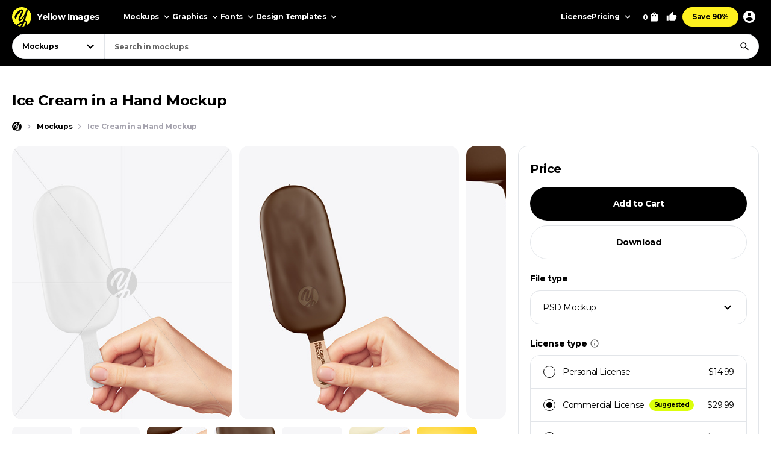

--- FILE ---
content_type: text/html; charset=UTF-8
request_url: https://yellowimages.com/stock/ice-cream-in-a-hand-mockup-107752
body_size: 18696
content:
<!doctype html>
<html lang="en">
<head>
<meta charset="UTF-8">
<title>Ice Cream in a Hand Mockup - Free Download Images High Quality PNG, JPG - 107752</title>
<meta name="description" content="This Ice Cream in a Hand Mockup is the perfect way to showcase your dessert designs with style. Featuring a delicious soft serve ice cream, in either vanilla or chocolate flavor, topped with sugar and cocoa sprinkles, and served in a cone or waffle">
<link rel="canonical" href="https://yellowimages.com/stock/ice-cream-in-a-hand-mockup-107752">
<meta property="fb:app_id" content="347798602092944">
<meta property="og:url" content="https://yellowimages.com/stock/ice-cream-in-a-hand-mockup-107752">
<meta property="og:title" content="Ice Cream in a Hand Mockup - Free Download Images High Quality PNG, JPG - 107752">
<meta property="og:description" content="Ice Cream in a Hand Mockup. This Ice Cream in a Hand Mockup showcases a delectable treat perfect for anyone with a sweet tooth. With its velvety texture and rich taste, this ice cream dessert is a perfect blend of cocoa, sugar, vanilla, and milk that will surely satisfy your">
<meta property="og:image" content="https://yi-files.yellowimages.com/products/1528000/1528643/2466371-cover.jpg">
<meta property="og:type" content="product.item">
<meta property="twitter:card" content="summary_large_image">
<meta property="twitter:site" content="@yellowimages">
<meta property="twitter:title" content="Ice Cream in a Hand Mockup - Free Download Images High Quality PNG, JPG - 107752">
<meta property="twitter:image" content="https://yi-files.yellowimages.com/products/1528000/1528643/2466371-cover.jpg">
<meta name="HandheldFriendly" content="True">
<meta name="MobileOptimized" content="320">
<meta name="viewport" content="width=device-width, initial-scale=1.0">
<meta name="color-scheme" content="light only">
<meta name="supported-color-schemes" content="light">
<meta name="apple-mobile-web-app-capable" content="yes">
<meta name="mobile-web-app-capable" content="yes">
<meta name="apple-touch-fullscreen" content="yes">
<meta name="apple-mobile-web-app-status-bar-style" content="default">
<meta name="apple-mobile-web-app-title" content="Yellow Images">
<meta name="application-name" content="Yellow Images">
<link rel="icon" href="/favicon.ico">
<link rel="icon" href="https://cdn.yellowimages.com/images/favicons/icon.svg" type="image/svg+xml">
<link rel="apple-touch-icon" href="https://cdn.yellowimages.com/images/favicons/apple-touch-icon.png">
<link rel="manifest" href="/site.webmanifest">
<link rel="preconnect" href="https://cdn.yellowimages.com" crossorigin>
<link rel="preconnect" href="https://yi-files.s3.amazonaws.com" crossorigin>
<link rel="preconnect" href="https://yimages360.yellowimages.com" crossorigin>
<meta name="referrer" content="no-referrer-when-downgrade">
<script src="/assets/js/cookieconsent.js?ver=875c0770c5508d20f06c54062b7696ca" async></script>
<script src="/assets/js/app.js?ver=20204c576e2711ab224ab057df202bfc" defer></script>
<link rel="stylesheet" id="application-css" href="/assets/css/app.css?ver=d4c2d442a476d6c24bc251c2e778db41" type="text/css" media="all">
<link rel="stylesheet" href="/assets/css/cookieconsent.css?ver=9421a8e0faa809fd93cca4c742dfc71a" media="print" onload="this.media='all'">
<noscript><link rel="stylesheet" href="/assets/css/cookieconsent.css?ver=9421a8e0faa809fd93cca4c742dfc71a"></noscript>
<script>(function(w,s){var e=document.createElement("script");e.type="text/javascript";e.async=true;e.src="https://cdn-eu.pagesense.io/js/yellowimagesinc/befe42a2c183448e91ce2c6f41695cdb.js";var x=document.getElementsByTagName("script")[0];x.parentNode.insertBefore(e,x);})(window,"script");</script>
<script src="https://www.googletagmanager.com/gtag/js?id=G-3CR7S4MGD2" async></script>
<script>
window.iam = {};
window.dataLayer = window.dataLayer || [];
function gtag(){ dataLayer.push(arguments) }
gtag('js', new Date());
gtag('config', 'G-3CR7S4MGD2');
</script>
<script>
(function(w,d,s,l,i){ w[l]=w[l]||[];w[l].push({ 'gtm.start':
new Date().getTime(),event:'gtm.js' });var f=d.getElementsByTagName(s)[0],
j=d.createElement(s),dl=l!='dataLayer'?'&l='+l:'';j.async=true;j.src=
'https://www.googletagmanager.com/gtm.js?id='+i+dl;f.parentNode.insertBefore(j,f);
})(window,document,'script','dataLayer','GTM-PRPJMP8');
</script>
</head>
<body>
<noscript><iframe src="https://www.googletagmanager.com/ns.html?id=GTM-PRPJMP8" height="0" width="0" style="display:none;visibility:hidden"></iframe></noscript>
<div id="st-container" class="d-flex flex-column st-container">
<svg xmlns="http://www.w3.org/2000/svg" style="display:block;width:0px;height:0px;position;absolute;right:100%;">
<defs>
<radialGradient id="spinner-gradient" cx="0" cy="0" r="1" gradientUnits="userSpaceOnUse" gradientTransform="translate(30 28.4746) rotate(-44.5524) scale(46.0233 34.3186)">
<stop offset="0" stop-color="#fff" stop-opacity="0"/>
<stop offset="0.471409" stop-color="#fff" stop-opacity="0"/>
<stop offset="0.99812" stop-color="#fff"/>
<stop offset="0.999249" stop-color="#fff"/>
</radialGradient>
<radialGradient id="spinner-gradient-blue" cx="0" cy="0" r="1" gradientUnits="userSpaceOnUse" gradientTransform="translate(30 28.4746) rotate(-44.5524) scale(46.0233 34.3186)">
<stop offset="0" stop-color="#002FEA" stop-opacity="0"/>
<stop offset="0.471409" stop-color="#002FEA" stop-opacity="0"/>
<stop offset="0.99812" stop-color="#002FEA"/>
<stop offset="0.999249" stop-color="#002FEA"/>
</radialGradient>
<linearGradient id="star-half-gradient">
<stop offset="0" stop-color="#fbbc06"/>
<stop offset="0.5" stop-color="#fbbc06"/>
<stop offset="0.5" stop-color="#e2e5e9"/>
<stop offset="1" stop-color="#e2e5e9"/>
</linearGradient>
</defs>
<symbol id="preloader-circle" viewBox="0 0 30 30"><path fill-rule="evenodd" clip-rule="evenodd" d="M30 15C30 23.2842 23.2844 30 15 30C6.71558 30 0 23.2842 0 15C0 6.7157 6.71558 0 15 0C23.2844 0 30 6.7157 30 15ZM26 15C26 21.0751 21.0752 26 15 26C8.9248 26 4 21.0751 4 15C4 8.92487 8.9248 4 15 4C21.0752 4 26 8.92487 26 15Z" /></symbol>
<symbol id="logo" viewBox="0 0 200 200"><path fill="currentColor" d="M186.1 101.1c0 37.3-16.5 64.2-36.7 85.9-7.4 4.2-15.4 7.5-23.8 9.7-5-2.8-10.9-1.6-19.1 3.1a99.43 99.43 0 0 1-20-.7c-3.4-6.4-8-13.2-26.6-7.4-4.8-2.1-9.3-4.5-13.7-7.3 4.8-12.7-29.4-47.3-29.4-82.8 0-55.2 48.7-93.1 83.1-91.8 23.2.9 39.2 12.6 61.4 11.3 1.8 1.4 3.6 2.8 5.3 4.4 6.5 24.9 19.5 46 19.5 75.6z"/><path d="M46.3 184.4c21.4-18.9 46-33.3 66.6-39.8 6.9-18.3 12.9-37.3 17.7-54-15.3 30.2-37.2 55.8-50.7 55.6-4.2 0-13.2-8.8-13.4-23.5 2.9-27.4 33.8-70 38-88.5-15.2 6.7-54 43.8-61.9 81.4-.5 2.4 3.6 5.5 5.7 6.4-2 3-7.6 1.3-11-.5-6.7-3.6-11.7-13.9-10.9-22.5 9.2-34 46.1-74.5 73.1-76 6.9-.2 18.5 11.6 18.2 19.1 0 15.6-38.1 79.2-35.4 87.5 14-5.6 40-36.6 54.7-67.7 1.2-3.7 6.9-22.8 9.8-28.4 4.8-9.1 10.4-11.7 14.6-12.2A98.35 98.35 0 0 0 100 0C44.8 0 0 44.8 0 100c0 35.5 18.5 66.6 46.3 84.4zm80.3-26.7c-6.1 15.8-12.9 30.4-20 42.1 6.6-.4 12.9-1.5 19.1-3.1 9.5-17.9 16.6-33.4 18.6-40.7-3.7-1.1-9.9-.5-17.7 1.7zm-40 41.4c6.2-9.5 12-20.8 17.5-33-13.2 6-28.3 14.6-44.1 25.5 8.3 3.7 17.3 6.3 26.6 7.5z"/><path d="M166.6 25.5c-6.4 15.4-17.5 60.2-24.8 86.1-2.7 9.6-5.8 19.5-9.1 29.2 1.6-.1 3.1-.1 4.6 0 14 1.7 23.5 17.1 13.3 43.1l-1.2 3A99.97 99.97 0 0 0 200 100a99.6 99.6 0 0 0-33.4-74.5z"/></symbol>
<symbol id="arrow-right" viewBox="0 0 24 24"><path fill="currentColor" d="m12 4-1.4 1.4 5.6 5.6H4v2h12.2l-5.6 5.6L12 20l8-8z"/></symbol>
<symbol id="arrow-select" viewBox="0 0 18 18"><path fill="currentColor" d="M5.6 6.4 9 9.8l3.4-3.4 1.1 1.1L9 12 4.5 7.5z"/></symbol>
<symbol id="arrow-breadcrumb" viewBox="0 0 16 16"><path fill="currentColor" d="m6.68 4-.94.94L8.793 8 5.74 11.06l.94.94 4-4z"/></symbol>
<symbol id="arrow-slider-prev" viewBox="0 0 24 24"><path fill="currentColor" d="M17.51 3.87 15.73 2.1 5.84 12l9.9 9.9 1.77-1.77L9.38 12z"/></symbol>
<symbol id="arrow-slider-next" viewBox="0 0 24 24"><path fill="currentColor" d="M6.23 20.23 8 22l10-10L8 2 6.23 3.77 14.46 12z"/></symbol>
<symbol id="icon-clock" viewBox="0 0 16 16"><path fill="currentColor" d="M8 1.3a6.7 6.7 0 1 0 0 13.4A6.7 6.7 0 0 0 8 1.3Zm0 12A5.3 5.3 0 1 1 8 2.7a5.3 5.3 0 0 1 0 10.6Zm.3-8.6h-1v4l3.5 2 .5-.8-3-1.7V4.7Z"/></symbol>
<symbol id="icon-info" viewBox="0 0 16 16"><path fill="currentColor" d="M7.333 4.667h1.334V6H7.333V4.667Zm0 2.666h1.334v4H7.333v-4Zm.667-6A6.67 6.67 0 0 0 1.333 8 6.67 6.67 0 0 0 8 14.667 6.67 6.67 0 0 0 14.667 8 6.67 6.67 0 0 0 8 1.333Zm0 12A5.34 5.34 0 0 1 2.667 8 5.34 5.34 0 0 1 8 2.667 5.34 5.34 0 0 1 13.333 8 5.34 5.34 0 0 1 8 13.333Z"/></symbol>
<symbol id="icon-like" viewBox="0 0 16 16"><path fill="currentColor" d="M4.67,12.67v-6.67c0-.37.15-.7.39-.94L9.45.67l.71.7c.18.18.29.43.29.71l-.02.21-.63,3.05h4.21c.73,0,1.33.6,1.33,1.33v1.33c0,.17-.03.33-.09.49l-2.01,4.7c-.2.48-.67.81-1.23.81h-6c-.73,0-1.33-.6-1.33-1.33ZM6,6l2.89-2.89-.89,3.56h6v1.33l-2,4.67h-6v-6.67Z"/><polygon fill="currentColor" points=".67 6 3.33 6 3.33 14 .67 14 .67 6"/></symbol>
<symbol id="icon-lens" viewBox="0 0 18 18"><path fill="currentColor" d="M11.898 10.74h-.61l-.216-.208a4.995 4.995 0 0 0 1.212-3.265 5.017 5.017 0 1 0-5.017 5.017 4.995 4.995 0 0 0 3.265-1.212l.209.217v.61L14.6 15.75l1.15-1.15-3.852-3.86Zm-4.63 0a3.469 3.469 0 0 1-3.474-3.473 3.469 3.469 0 0 1 3.473-3.473 3.469 3.469 0 0 1 3.474 3.473 3.469 3.469 0 0 1-3.474 3.474Z"/></symbol>
<symbol id="icon-times" viewBox="0 0 24 24"><path fill="currentColor" d="M19 6.4 17.6 5 12 10.6 6.4 5 5 6.4l5.6 5.6L5 17.6 6.4 19l5.6-5.6 5.6 5.6 1.4-1.4-5.6-5.6z"/></symbol>
<symbol id="icon-copy" viewBox="0 0 16 16"><path fill="currentColor" d="M10.667.667h-8c-.734 0-1.334.6-1.334 1.333v9.333h1.334V2h8V.667Zm2 2.666H5.333C4.6 3.333 4 3.933 4 4.667V14c0 .733.6 1.333 1.333 1.333h7.334c.733 0 1.333-.6 1.333-1.333V4.667c0-.734-.6-1.334-1.333-1.334Zm0 10.667H5.333V4.667h7.334V14Z"/></symbol>
<symbol id="icon-star" viewBox="0 0 18 18"><path d="m9 12.953 4.635 2.797-1.23-5.272L16.5 6.93l-5.392-.457L9 1.5 6.893 6.473 1.5 6.93l4.095 3.548-1.23 5.272z"/></symbol>
<symbol id="arrow-slider-prev" viewBox="0 0 24 24"><path fill="currentColor" d="M17.51 3.87 15.73 2.1 5.84 12l9.9 9.9 1.77-1.77L9.38 12z"/></symbol>
<symbol id="arrow-slider-next" viewBox="0 0 24 24"><path fill="currentColor" d="M6.23 20.23 8 22l10-10L8 2 6.23 3.77 14.46 12z"/></symbol>
<symbol id="icon-info" viewBox="0 0 16 16"><path fill="currentColor" d="M7.333 4.667h1.334V6H7.333V4.667Zm0 2.666h1.334v4H7.333v-4Zm.667-6A6.67 6.67 0 0 0 1.333 8 6.67 6.67 0 0 0 8 14.667 6.67 6.67 0 0 0 14.667 8 6.67 6.67 0 0 0 8 1.333Zm0 12A5.34 5.34 0 0 1 2.667 8 5.34 5.34 0 0 1 8 2.667 5.34 5.34 0 0 1 13.333 8 5.34 5.34 0 0 1 8 13.333Z"/></symbol>
<symbol id="counter-plus" viewBox="0 0 18 18"><path fill="currentColor" fill-rule="nonzero" d="M14.25 9.75h-4.5v4.5h-1.5v-4.5h-4.5v-1.5h4.5v-4.5h1.5v4.5h4.5z"/></symbol>
<symbol id="counter-minus" viewBox="0 0 18 18"><path fill="currentColor" fill-rule="nonzero" d="M14.25 9.75H3.75v-1.5h10.5z"/></symbol>
<symbol id="option-check" viewBox="0 0 16 16"><path fill="currentColor" fill-rule="evenodd" d="M6 10.8 3.2 8l-.933.933L6 12.666l8-8-.933-.933z"/></symbol>
<symbol id="product-socials-menu" viewBox="0 0 18 18"><path fill="currentColor" d="M10.5 6.75v-3L15.75 9l-5.25 5.25v-3.075c-3.75 0-6.375 1.2-8.25 3.825.75-3.75 3-7.5 8.25-8.25Z"/></symbol>
<symbol id="product-socials-pt" viewBox="0 0 15 18"><path fill="#E13138" fill-rule="nonzero" d="M7.503 0C2.518 0 0 3.52 0 6.457c0 1.782.685 3.357 2.147 3.948.242.1.456.007.528-.257.05-.178.27-.64.32-.826.072-.257.043-.35-.15-.577-.42-.492-.684-1.005-.684-1.903 0-2.994 1.869-5.124 5.05-5.124 2.817 0 4.364 1.746 4.364 4.012 0 2.979-1.34 5.402-3.33 5.402-1.099 0-1.919-.798-1.655-1.896.314-1.311.927-2.722.927-3.67 0-.848-.456-1.454-1.412-1.454-1.12 0-2.025 1.048-2.025 2.58 0 .976.32 1.461.32 1.461s-1.134 4.967-1.34 5.808c-.4 1.675-.057 3.72-.029 3.927.014.121.178.15.25.057.1-.128 1.44-1.76 1.897-3.385.128-.456.742-2.836.742-2.836.363.684 1.433 1.126 2.56 1.126 3.373 0 5.663-2.873 5.663-6.92C14.15 2.857 11.51 0 7.503 0Z"/></symbol>
<symbol id="product-socials-fb" viewBox="0 0 24 24">
<defs>
<linearGradient id="fb-gradient" x1="50%" x2="50%" y1="-.911%" y2="104.264%">
<stop offset="0%" stop-color="#00B2FF"/>
<stop offset="100%" stop-color="#006AFF"/>
</linearGradient>
</defs>
<path fill="url(#fb-gradient)" d="M12 0c6.627 0 12 5.373 12 12s-5.373 12-12 12S0 18.627 0 12 5.373 0 12 0Z"/>
<path fill="#FFF" fill-rule="nonzero" d="M13.511 23.914V16.04h2.198L16 13.27h-2.489l.004-1.387c0-.723.068-1.11 1.096-1.11h1.374V8h-2.198c-2.64 0-3.57 1.344-3.57 3.605v1.664H8.571v2.772h1.646v7.762a10.04 10.04 0 0 0 3.294.111Z"/>
</symbol>
<symbol id="product-socials-tw" viewBox="0 0 24 24">
<path fill="#1DA1F2" d="M12 0c6.627 0 12 5.373 12 12s-5.373 12-12 12S0 18.627 0 12 5.373 0 12 0Z"/>
<path fill="#FFF" fill-rule="nonzero" d="M18 8.337a4.992 4.992 0 0 1-1.414.381c.509-.3.899-.775 1.083-1.341a4.963 4.963 0 0 1-1.564.588 2.48 2.48 0 0 0-1.797-.765c-1.359 0-2.461 1.085-2.461 2.424 0 .186.021.37.063.552a7.029 7.029 0 0 1-5.074-2.533 2.394 2.394 0 0 0-.333 1.219c0 .84.435 1.583 1.095 2.017a2.486 2.486 0 0 1-1.115-.303v.03c0 1.175.848 2.155 1.975 2.377a2.517 2.517 0 0 1-1.112.042 2.459 2.459 0 0 0 2.3 1.682A4.99 4.99 0 0 1 6 15.711 7.043 7.043 0 0 0 9.773 16.8c4.53 0 7.006-3.692 7.006-6.895 0-.104-.003-.209-.008-.313.481-.342.899-.768 1.228-1.254L18 8.337Z"/>
</symbol>
<symbol id="product-socials-rd" viewBox="0 0 24 24">
<circle cx="12" cy="12" r="12" fill="#FF4500"/>
<path fill="#FFF" d="M18.6 11.953a1.451 1.451 0 0 1-.803 1.318 2.653 2.653 0 0 1 0 .436c0 2.22-2.586 4.023-5.777 4.023-3.19 0-5.777-1.804-5.777-4.023a2.653 2.653 0 0 1 0-.436 1.448 1.448 0 1 1 1.595-2.369 7.105 7.105 0 0 1 2.842-1.129c.338-.054.68-.084 1.023-.09l.733-3.438a.305.305 0 0 1 .367-.238l2.428.486a.99.99 0 1 1-.13.604l-2.12-.446-.644 3.092a7.044 7.044 0 0 1 3.815 1.219 1.445 1.445 0 0 1 2.448.99Zm-9.834 1.37a.992.992 0 0 0 1.831 0 .991.991 0 1 0-1.831 0Zm5.675 2.379a.268.268 0 0 0-.183-.46.324.324 0 0 0-.197.07 3.247 3.247 0 0 1-2.07.604 3.238 3.238 0 0 1-2.062-.624.268.268 0 0 0-.376.377 3.807 3.807 0 0 0 2.447.763 3.828 3.828 0 0 0 1.895-.416c.194-.1.379-.216.553-.347l-.007.033Zm-.181-1.688a.993.993 0 0 0 1-1.03.991.991 0 1 0-.99.99l-.01.04Z"/>
</symbol>
<symbol id="product-socials-tg" viewBox="0 0 24 24">
<path fill="#34AADF" d="M12 24c6.627 0 12-5.373 12-12S18.627 0 12 0 0 5.373 0 12s5.373 12 12 12Z"/>
<path fill="#FFF" d="M6.136 11.583s5.307-2.21 7.148-2.987c.705-.311 3.098-1.307 3.098-1.307s1.105-.436 1.013.622c-.031.436-.277 1.96-.522 3.61-.368 2.334-.767 4.885-.767 4.885s-.061.716-.583.84c-.521.125-1.38-.435-1.534-.56-.122-.093-2.3-1.493-3.098-2.178-.215-.186-.46-.56.03-.996a117.908 117.908 0 0 0 3.222-3.111c.368-.374.736-1.245-.798-.187-2.178 1.525-4.326 2.956-4.326 2.956s-.49.311-1.41.031c-.921-.28-1.995-.653-1.995-.653s-.736-.467.522-.965Z"/>
</symbol>
<symbol id="product-socials-vk" viewBox="0 0 24 24">
<circle cx="12" cy="12" r="12" fill="#07F"/>
<path fill="#FFF" d="M12.536 15.888c-4.1 0-6.439-2.81-6.536-7.488h2.054c.067 3.433 1.581 4.887 2.78 5.187V8.4h1.934v2.96c1.185-.127 2.429-1.476 2.848-2.96h1.934c-.322 1.829-1.671 3.178-2.63 3.733.959.45 2.495 1.626 3.08 3.755h-2.129c-.457-1.424-1.596-2.526-3.103-2.676v2.676h-.232Z"/>
</symbol>
</svg><header id="header" class="header header_default">
<div class="container d-flex">
<a href="/" class="logo">
<svg class="logo__icon" width="32" height="32"><use xlink:href="#logo"></use></svg><span class="logo__text">Yellow Images</span>
</a>
<nav class="d-flex header__navigation">
<div id="header-bar" class="d-flex header-bar">
<div class="header-bar__mobile-top">
<a href="/" class="logo"><svg class="logo__icon" width="42" height="42"><use xlink:href="#logo"></use></svg></a>
<div class="header-bar__close d-flex align-items-center justify-content-center js-mobile-close"><svg width="24" height="24"><use xlink:href="#icon-times"></use></svg></div>
</div>
<div class="d-flex header-bar__scroller">
<div class="d-flex header-bar__main">
<div class="header-bar__item header-bar__item_mockups">
<div class="header-link header-bar__button js-header-menu-trigger" data-id="mockups">
Mockups<svg width="18" height="18"><use xlink:href="#arrow-select"></use></svg>
</div>
</div>
<div class="header-bar__item header-bar__item_graphics">
<div class="header-link header-bar__button js-header-menu-trigger" data-id="graphics">
Graphics<svg width="18" height="18"><use xlink:href="#arrow-select"></use></svg>
</div>
</div>
<div class="header-bar__item header-bar__item_fonts">
<div class="header-link header-bar__button js-header-menu-trigger" data-id="fonts">
Fonts<svg width="18" height="18"><use xlink:href="#arrow-select"></use></svg>
</div>
</div>
<div class="header-bar__item header-bar__item_templates">
<div class="header-link header-bar__button js-header-menu-trigger" data-id="templates">
Design Templates<svg width="18" height="18"><use xlink:href="#arrow-select"></use></svg>
</div>
</div>
<div class="header-bar__item header-bar__item_png">
<div class="header-link header-bar__button js-header-menu-trigger" data-id="png">
PNG<svg width="18" height="18"><use xlink:href="#arrow-select"></use></svg>
</div>
</div>
<div class="header-bar__item header-bar__item_license">
<a class="header-link header-bar__button" href="/licenses">License</a>
</div>
<div class="header-bar__item header-bar__item_pricing">
<div class="header-link header-bar__button js-header-menu-trigger" data-id="pricing">
Pricing<svg width="18" height="18"><use xlink:href="#arrow-select"></use></svg>
</div>
</div>
<div class="header-bar__item header-bar__item_offer">
<a class="header-link header-bar__button js-header-offer" href="/yellow-ticket">Save 90%</a>
</div>
</div>
<div class="d-flex header-bar__menus">
<div id="header-menu-mockups" class="header-menu">
<div class="header-menu__back"><svg width="24" height="24"><use xlink:href="#arrow-select"></use></svg>Back</div>
<div class="container">
<div class="header-menu__section">
<div class="header-menu__column">
<a class="header-link header-menu__header" href="/mockups">
All Mockups<svg width="18" height="18"><use xlink:href="#arrow-right"></use></svg>
</a>
<div class="header-menu__list">
<a class="header-link header-menu__item" href="/mockups/category/apparel-mockup">Apparel</a>
<a class="header-link header-menu__item" href="/mockups/category/packaging-mockup">Packaging</a>
<a class="header-link header-menu__item" href="/mockups/category/vehicle-mockup">Vehicles</a>
<a class="header-link header-menu__item" href="/mockups/category/device-mockup">Devices</a>
<a class="header-link header-menu__item" href="/mockups/category/ad-mockup">Advertising</a>
<a class="header-link header-menu__item" href="/mockups/category/stationery-mockup">Stationery</a>
<a class="header-link header-menu__item" href="/mockups/print-mockup">Print</a>
</div>
</div>
<div class="header-menu__column">
<div class="header-menu__header">Collections</div>
<div class="header-menu__list">
<a class="header-link header-menu__item" href="/mockups?orderby=popularity">Best Sellers</a>
<a class="header-link header-menu__item" href="/object-mockups/sets">Mockup Sets</a>
<a class="header-link header-menu__item" href="/mockups?with3d=1">Mockups with 3D Model</a>
<a class="header-link header-menu__item" href="/mockups">New Releases</a>
<a class="header-link header-menu__item" href="/mockups/category/free-mockups">Free Mockups</a>
</div>
</div>
</div>
<div class="header-menu__section">
<div class="header-menu__column">
<div class="header-menu__subheader">Mockup Tools</div>
<div class="header-menu__list">
<a class="header-link header-menu__item" href="https://provisual.app/" target="_blank" rel="noopener">3D Mockup Visualizer</a>
<a class="header-link header-menu__item" href="/j/add">Custom mockups</a>
</div>
</div>
<div class="header-menu__column">
<div class="header-menu__subheader">Top Mockups Searches</div>
<div class="header-menu__list">
<a class="header-link header-menu__item" href="/mockups/category/t-shirt-mockup">T-Shirt Mockup</a>
<a class="header-link header-menu__item" href="/mockups/category/hoodie-mockup">Hoodie Mockup</a>
<a class="header-link header-menu__item" href="/mockups/iphone-mockup">iPhone Mockup</a>
<a class="header-link header-menu__item" href="/mockups/book-mockup">Book Mockup</a>
<a class="header-link header-menu__item" href="/mockups/poster-mockup">Poster Mockup</a>
<a class="header-link header-menu__item" href="/mockups/business-card-mockup">Business Card Mockup</a>
<a class="header-link header-menu__item" href="/mockups/category/billboard-mockup">Billboard Mockup</a>
<a class="header-link header-menu__item" href="/mockups/category/shirt-mockup">Shirt Mockup</a>
<a class="header-link header-menu__item" href="/mockups/category/cap-mockup">Cap Mockup</a>
<a class="header-link header-menu__item" href="/mockups/laptop-mockup">Laptop Mockup</a>
<a class="header-link header-menu__item" href="/mockups/category/box-mockup">Box Mockup</a>
<a class="header-link header-menu__item" href="/mockups/beanie-mockup">Beanie Mockup</a>
<a class="header-link header-menu__item" href="/mockups/tote-bag-mockup">Tote Bag Mockup</a>
<a class="header-link header-menu__item" href="/psd-mockups">PSD Mockups</a>
</div>
</div>
<div class="header-menu__column header-menu__column_faq">
<div class="header-menu__subheader">FAQ</div>
<div class="header-menu__list">
<a class="header-link header-menu__item" href="/licenses">Mockup Licenses</a>
</div>
</div>
</div>
</div>
</div>
<div id="header-menu-graphics" class="header-menu">
<div class="header-menu__back"><svg width="24" height="24"><use xlink:href="#arrow-select"></use></svg>Back</div>
<div class="container">
<div class="header-menu__section">
<div class="header-menu__column">
<a class="header-link header-menu__header" href="/graphic-design">
All Graphics<svg width="18" height="18"><use xlink:href="#arrow-right"></use></svg>
</a>
<div class="header-menu__list">
<a class="header-link header-menu__item" href="/graphic-design/psd">PSD</a>
<a class="header-link header-menu__item" href="/graphic-design/vectors">Vectors</a>
<a class="header-link header-menu__item" href="/graphic-design/category/illustrations">Illustrations</a>
<a class="header-link header-menu__item" href="/graphic-design/category/patterns">Patterns</a>
<a class="header-link header-menu__item" href="/graphic-design/category/textures">Textures</a>
<a class="header-link header-menu__item" href="/graphic-design/category/icons">Icons</a>
<a class="header-link header-menu__item" href="/graphic-design/backgrounds">Backgrounds</a>
</div>
</div>
<div class="header-menu__column">
<div class="header-menu__header">Add-Ons</div>
<div class="header-menu__list">
<a class="header-link header-menu__item" href="/graphic-design/category/actions">Actions</a>
<a class="header-link header-menu__item" href="/graphic-design/category/brushes">Brushes</a>
<a class="header-link header-menu__item" href="/graphic-design/layer-styles">Layer Styles</a>
</div>
</div>
</div>
<div class="header-menu__section">
<div class="header-menu__column">
<div class="header-menu__subheader">Compatible Tools</div>
<div class="header-menu__list">
<a class="header-link header-menu__item" href="/graphic-design/s/Photoshop">Adobe Photoshop</a>
<a class="header-link header-menu__item" href="/graphic-design/s/Illustrator">Adobe Illustrator</a>
<a class="header-link header-menu__item" href="/graphic-design/s/Figma">Figma</a>
<a class="header-link header-menu__item" href="/graphic-design/s/Sketch">Sketch</a>
<a class="header-link header-menu__item" href="/graphic-design/s/Affinity">Affinity Designer</a>
</div>
</div>
<div class="header-menu__column">
<div class="header-menu__subheader">Top Graphics Searches</div>
<div class="header-menu__list">
<a class="header-link header-menu__item" href="/graphic-design/laundry-icons">Laundry Icons</a>
<a class="header-link header-menu__item" href="/graphic-design/social-media-icons">Social Media Icons</a>
<a class="header-link header-menu__item" href="/graphic-design/app-icons">App Icons</a>
<a class="header-link header-menu__item" href="/graphic-design/medical-illustration">Medical Illustration</a>
<a class="header-link header-menu__item" href="/graphic-design/design-patterns">Design Patterns</a>
<a class="header-link header-menu__item" href="/graphic-design/geometric-patterns">Geometric Patterns</a>
<a class="header-link header-menu__item" href="/graphic-design/paper-texture">Paper Texture</a>
<a class="header-link header-menu__item" href="/graphic-design/effects">Effects</a>
<a class="header-link header-menu__item" href="/graphic-design/category/design-elements">Design Elements</a>
<a class="header-link header-menu__item" href="/graphic-design/wood-texture">Wood Texture</a>
<a class="header-link header-menu__item" href="/graphic-design/flower-illustration">Flower Illustration</a>
<a class="header-link header-menu__item" href="/graphic-design/metal-texture">Metal Texture</a>
<a class="header-link header-menu__item" href="/graphic-design/heart-illustration">Heart Illustration</a>
<a class="header-link header-menu__item" href="/graphic-design/concrete-texture">Concrete Texture</a>
</div>
</div>
<div class="header-menu__column header-menu__column_faq">
<div class="header-menu__subheader">FAQ</div>
<div class="header-menu__list">
<a class="header-link header-menu__item" href="/licenses">Graphic Licenses</a>
</div>
</div>
</div>
</div>
</div>
<div id="header-menu-fonts" class="header-menu">
<div class="header-menu__back"><svg width="24" height="24"><use xlink:href="#arrow-select"></use></svg>Back</div>
<div class="container">
<div class="header-menu__section">
<div class="header-menu__column">
<a class="header-link header-menu__header" href="/graphic-design/category/fonts">
All Fonts<svg width="18" height="18"><use xlink:href="#arrow-right"></use></svg>
</a>
<div class="header-menu__list">
<a class="header-link header-menu__item" href="/graphic-design/serif-fonts">Serif</a>
<a class="header-link header-menu__item" href="/graphic-design/sans-serif-fonts">Sans Serif</a>
<a class="header-link header-menu__item" href="/graphic-design/slab-serif-fonts">Slab Serif</a>
<a class="header-link header-menu__item" href="/graphic-design/script-fonts">Script</a>
<a class="header-link header-menu__item" href="/graphic-design/handwriting-fonts">Handwriting Fonts</a>
<a class="header-link header-menu__item" href="/graphic-design/display-fonts">Display</a>
</div>
</div>
<div class="header-menu__column">
<div class="header-menu__header">Popular Fonts</div>
<div class="header-menu__list">
<a class="header-link header-menu__item" href="/png-fonts">PNG Fonts</a>
<a class="header-link header-menu__item" href="/graphic-design/category/lettering">Lettering</a>
<a class="header-link header-menu__item" href="/graphic-design/vector-font">Vector Fonts</a>
<a class="header-link header-menu__item" href="/graphic-design/handmade-font">Handmade Fonts</a>
<a class="header-link header-menu__item" href="/graphic-design/creative-fonts">Creative Fonts</a>
</div>
</div>
</div>
<div class="header-menu__section">
<div class="header-menu__column">
<div class="header-menu__subheader">Top Fonts Searches</div>
<div class="header-menu__list">
<a class="header-link header-menu__item" href="/graphic-design/freaky-font">Freaky Font</a>
<a class="header-link header-menu__item" href="/graphic-design/cool-fonts">Cool Fonts</a>
<a class="header-link header-menu__item" href="/graphic-design/cursive-font">Cursive Font</a>
<a class="header-link header-menu__item" href="/graphic-design/fancy-font">Fancy Font</a>
<a class="header-link header-menu__item" href="/graphic-design/old-english-font">Old English Font</a>
<a class="header-link header-menu__item" href="/graphic-design/cute-fonts">Cute Fonts</a>
<a class="header-link header-menu__item" href="/graphic-design/tattoo-fonts">Tattoo Fonts</a>
<a class="header-link header-menu__item" href="/graphic-design/instagram-fonts">Instagram Fonts</a>
<a class="header-link header-menu__item" href="/graphic-design/gothic-font">Gothic Font</a>
<a class="header-link header-menu__item" href="/graphic-design/graffiti-font">Graffiti Font</a>
<a class="header-link header-menu__item" href="/graphic-design/calligraphy-fonts">Calligraphy Fonts</a>
<a class="header-link header-menu__item" href="/graphic-design/bold-font">Bold Font</a>
<a class="header-link header-menu__item" href="/graphic-design/alphabet-fonts">Alphabet Fonts</a>
<a class="header-link header-menu__item" href="/graphic-design/fun-fonts">Fun Fonts</a>
<a class="header-link header-menu__item" href="/graphic-design/christmas-fonts">Christmas Fonts</a>
<a class="header-link header-menu__item" href="/graphic-design/halloween-fonts">Halloween Fonts</a>
<a class="header-link header-menu__item" href="/graphic-design/pretty-fonts">Pretty Fonts</a>
<a class="header-link header-menu__item" href="/graphic-design/college-font">College Font</a>
<a class="header-link header-menu__item" href="/graphic-design/font-letters">Font Letters</a>
<a class="header-link header-menu__item" href="/graphic-design/retro-fonts">Retro Fonts</a>
<a class="header-link header-menu__item" href="/graphic-design/western-fonts">Western Fonts</a>
</div>
</div>
<div class="header-menu__column header-menu__column_faq">
<div class="header-menu__subheader">FAQ</div>
<div class="header-menu__list">
<a class="header-link header-menu__item" href="/licenses">Font Licenses</a>
</div>
</div>
</div>
</div>
</div>
<div id="header-menu-templates" class="header-menu">
<div class="header-menu__back"><svg width="24" height="24"><use xlink:href="#arrow-select"></use></svg>Back</div>
<div class="container">
<div class="header-menu__section">
<div class="header-menu__column">
<a class="header-link header-menu__header" href="/graphic-design/category/templates">
All Templates<svg width="18" height="18"><use xlink:href="#arrow-right"></use></svg>
</a>
<div class="header-menu__list">
<a class="header-link header-menu__item" href="/graphic-design/category/brochure-templates">Brochures</a>
<a class="header-link header-menu__item" href="/graphic-design/category/business-card-template">Business Cards</a>
<a class="header-link header-menu__item" href="/graphic-design/category/card-and-invitation-templates">Cards & Invitations</a>
<a class="header-link header-menu__item" href="/graphic-design/category/corporate-identity-templates">Corporate Identity</a>
<a class="header-link header-menu__item" href="/graphic-design/category/email-template">Email</a>
<a class="header-link header-menu__item" href="/graphic-design/category/flyer-templates">Flyers</a>
<a class="header-link header-menu__item" href="/graphic-design/category/logo-templates">Logos</a>
</div>
</div>
<div class="header-menu__column">
<div class="header-menu__subheader">&nbsp;</div>
<div class="header-menu__list">
<a class="header-link header-menu__item" href="/graphic-design/category/magazine-template">Magazines</a>
<a class="header-link header-menu__item" href="/graphic-design/category/poster-template">Posters</a>
<a class="header-link header-menu__item" href="/graphic-design/category/presentation-templates">Presentations</a>
<a class="header-link header-menu__item" href="/graphic-design/category/resume-templates">Resumes</a>
<a class="header-link header-menu__item" href="/graphic-design/category/social-media-templates">Social Media</a>
<a class="header-link header-menu__item" href="/graphic-design/category/ui-ux">UX & UI Kits</a>
</div>
</div>
</div>
<div class="header-menu__section">
<div class="header-menu__column">
<div class="header-menu__subheader">Compatible Tools</div>
<div class="header-menu__list">
<a class="header-link header-menu__item" href="/graphic-design/google-slides-templates">Google Slides</a>
<a class="header-link header-menu__item" href="/graphic-design/powerpoint-templates">Powerpoint</a>
<a class="header-link header-menu__item" href="/graphic-design/canva-templates">Canva</a>
<a class="header-link header-menu__item" href="/graphic-design/indesign-templates">Adobe InDesign</a>
<a class="header-link header-menu__item" href="/graphic-design/figma-templates">Figma</a>
<a class="header-link header-menu__item" href="/graphic-design/keynote-templates">Keynote</a>
</div>
</div>
<div class="header-menu__column">
<div class="header-menu__subheader">Top Templates Searches</div>
<div class="header-menu__list">
<a class="header-link header-menu__item" href="/graphic-design/invoice-template">Invoice Template</a>
<a class="header-link header-menu__item" href="/graphic-design/slide-templates">Slide Templates</a>
<a class="header-link header-menu__item" href="/graphic-design/best-resume-templates">Best Resume Templates</a>
<a class="header-link header-menu__item" href="/graphic-design/slideshow-templates">Slideshow Templates</a>
<a class="header-link header-menu__item" href="/graphic-design/simple-resume-template">Simple Resume Template</a>
<a class="header-link header-menu__item" href="/graphic-design/infographic-template">Infographic Template</a>
<a class="header-link header-menu__item" href="/graphic-design/instagram-story-template">Instagram Story Template</a>
<a class="header-link header-menu__item" href="/graphic-design/newsletter-templates">Newsletter Templates</a>
<a class="header-link header-menu__item" href="/graphic-design/website-templates">Website Templates</a>
<a class="header-link header-menu__item" href="/graphic-design/resume-template-word">Resume Template Word</a>
<a class="header-link header-menu__item" href="/graphic-design/instagram-template">Instagram Template</a>
<a class="header-link header-menu__item" href="/graphic-design/job-resume-template">Job Resume Template</a>
<a class="header-link header-menu__item" href="/graphic-design/card-template">Card Template</a>
<a class="header-link header-menu__item" href="/graphic-design/landing-page-templates">Landing Page Templates</a>
</div>
</div>
<div class="header-menu__column header-menu__column_faq">
<div class="header-menu__subheader">FAQ</div>
<div class="header-menu__list">
<a class="header-link header-menu__item" href="/licenses">Template Licenses</a>
</div>
</div>
</div>
</div>
</div>
<div id="header-menu-png" class="header-menu">
<div class="header-menu__back"><svg width="24" height="24"><use xlink:href="#arrow-select"></use></svg>Back</div>
<div class="container">
<div class="header-menu__section">
<div class="header-menu__column">
<a class="header-link header-menu__header" href="/png">
All PNG<svg width="18" height="18"><use xlink:href="#arrow-right"></use></svg>
</a>
<div class="header-menu__list">
<a class="header-link header-menu__item" href="/png/category/weapons">Weapons</a>
<a class="header-link header-menu__item" href="/png/category/abstract-forms">Abstracts</a>
<a class="header-link header-menu__item" href="/png/category/characters">Characters</a>
<a class="header-link header-menu__item" href="/png/category/fashion-beauty">Fashion/Beauty</a>
<a class="header-link header-menu__item" href="/png/category/business">Business</a>
<a class="header-link header-menu__item" href="/png/category/food-drink">Food/Drink</a>
<a class="header-link header-menu__item" href="/png/category/industrial-tech">Industrial/Tech</a>
</div>
</div>
<div class="header-menu__column">
<div class="header-menu__subheader">&nbsp;</div>
<div class="header-menu__list">
<a class="header-link header-menu__item" href="/png/category/interior">Interior</a>
<a class="header-link header-menu__item" href="/png/category/nature-animals">Nature/Animals</a>
<a class="header-link header-menu__item" href="/png/category/music-instruments">Music</a>
<a class="header-link header-menu__item" href="/png/category/science-medical">Science/Medical</a>
<a class="header-link header-menu__item" href="/png/category/sport-games">Sport/Games</a>
<a class="header-link header-menu__item" href="/png/category/transportation">Transportation</a>
<a class="header-link header-menu__item" href="/png/category/buildings">Architecture</a>
</div>
</div>
<div class="header-menu__column">
<div class="header-menu__subheader">&nbsp;</div>
<div class="header-menu__list">
<a class="header-link header-menu__item" href="/png/category/objects-figures">Objects</a>
<a class="header-link header-menu__item" href="/png/category/art-fx">Art/FX</a>
<a class="header-link header-menu__item" href="/png/category/letters-fonts">Letters/Fonts</a>
</div>
</div>
</div>
<div class="header-menu__section">
<div class="header-menu__column">
<div class="header-menu__subheader">Top PNG Searches</div>
<div class="header-menu__list">
<a class="header-link header-menu__item" href="/png/heart-png">Heart png</a>
<a class="header-link header-menu__item" href="/png/star-png">Star png</a>
<a class="header-link header-menu__item" href="/png/fire-png">Fire png</a>
<a class="header-link header-menu__item" href="/png/santa-hat-png">Santa Hat png</a>
<a class="header-link header-menu__item" href="/png/cloud-png">Cloud png</a>
<a class="header-link header-menu__item" href="/png/crown-png">Crown png</a>
<a class="header-link header-menu__item" href="/png/explosion-png">Explosion png</a>
<a class="header-link header-menu__item" href="/png/flower-png">Flower png</a>
<a class="header-link header-menu__item" href="/png/gun-png">Gun png</a>
<a class="header-link header-menu__item" href="/png/money-png">Money png</a>
<a class="header-link header-menu__item" href="/png/smoke-png">Smoke png</a>
<a class="header-link header-menu__item" href="/png/car-png">Car png</a>
<a class="header-link header-menu__item" href="/png/tree-png">Tree png</a>
<a class="header-link header-menu__item" href="/png/sun-png">Sun png</a>
</div>
</div>
<div class="header-menu__column header-menu__column_faq">
<div class="header-menu__subheader">FAQ</div>
<div class="header-menu__list">
<a class="header-link header-menu__item" href="/licenses">PNG Licenses</a>
</div>
</div>
</div>
</div>
</div>
<div id="header-menu-pricing" class="header-menu">
<div class="header-menu__back"><svg width="24" height="24"><use xlink:href="#arrow-select"></use></svg>Back</div>
<div class="container">
<div class="header-menu__plain">
<a class="header-link header-menu__plain-item" href="/yellow-ticket">
<div class="header-menu__header">
Membership plans<svg width="18" height="18"><use xlink:href="#arrow-right"></use></svg>
</div>
<div class="header-menu__plain-description">Save 90%</div>
</a>
<a class="header-link header-menu__plain-item" href="/make-a-deposit">
<div class="header-menu__header">
Store Credits & Bonuses<svg width="18" height="18"><use xlink:href="#arrow-right"></use></svg>
</div>
<div class="header-menu__plain-description">Buy Store credits and get up to 150 FREE <br>bonus credits</div>
</a>
<a class="header-link header-menu__plain-item" href="/on-demand">
<div class="header-menu__header">
On-Demand Pack<svg width="18" height="18"><use xlink:href="#arrow-right"></use></svg>
</div>
<div class="header-menu__plain-description">Buy 3, 5, 10 and 25 mockups are <br>available and save</div>
</a>
</div>
</div>
</div>
</div>
</div>
</div>
<div class="d-flex align-items-center header__right">
<a id="header-cart" class="header-button header__cart" href="/cart" rel="nofollow" aria-label="View Cart">
<span id="header-cart-count">0</span>
<svg xmlns="http://www.w3.org/2000/svg" width="18" height="18"><path fill="currentColor" fill-rule="nonzero" d="M13.5 4.5H12a3 3 0 1 0-6 0H4.5C3.675 4.5 3 5.175 3 6v9c0 .825.675 1.5 1.5 1.5h9c.825 0 1.5-.675 1.5-1.5V6c0-.825-.675-1.5-1.5-1.5Zm-6 3c0 .412-.338.75-.75.75A.752.752 0 0 1 6 7.5V6h1.5v1.5ZM9 3c.825 0 1.5.675 1.5 1.5h-3C7.5 3.675 8.175 3 9 3Zm3 4.5c0 .412-.338.75-.75.75a.752.752 0 0 1-.75-.75V6H12v1.5Z"/></svg>
<div class="d-none">
<div id="cart-tooltip">
<p>Your shopping cart is empty. Discover our amazing creative assets and back to the cart again!</p>
<span class="tooltip-close cursor-pointer underline">Got it</span>
</div>
</div>
</a>
<a id="user-likes-button" class="header-button login-window" href="#" aria-label="Your Likes" rel="nofollow">
<svg width="18" height="18"><use xlink:href="#icon-like"></use></svg>
</a>
<a class="pill pill_small js-header-offer" href="/yellow-ticket">Save 90%</a>
<div class="header-button login-window">
<svg xmlns="http://www.w3.org/2000/svg" width="24" height="24"><path fill="currentColor" d="M12 2C6.48 2 2 6.48 2 12s4.48 10 10 10 10-4.48 10-10S17.52 2 12 2Zm0 3c1.66 0 3 1.34 3 3s-1.34 3-3 3-3-1.34-3-3 1.34-3 3-3Zm0 14.2a7.2 7.2 0 0 1-6-3.22c.03-1.99 4-3.08 6-3.08 1.99 0 5.97 1.09 6 3.08a7.2 7.2 0 0 1-6 3.22Z"/></svg>
</div>
<div id="header-burger" class="header-button header-button_burger">
<svg xmlns="http://www.w3.org/2000/svg" width="24" height="24">
<path fill="currentColor" d="M3 18h18v-2H3v2Zm0-5h18v-2H3v2Zm0-7v2h18V6H3Z"/>
</svg>
</div>
</div>
</nav>
<form id="search-form" class="search" role="search" method="get" autocomplete="off" action="/mockups/s/%q" data-engine="om" >
<div class="select">
<div class="pill select__button">
<span class="select__selected"><span class="search-market_desktop">Mockups</span><span class="search-market_mobile">PSD</span></span>
<svg width="24" height="24"><use xlink:href="#arrow-select"></use></svg>
</div>
<div class="select__menu">
<a class="select__item is-current" href="/mockups"><span class="search-market_desktop">Mockups</span><span class="search-market_mobile">PSD</span></a>
<a class="select__item" href="/graphic-design"><span class="search-market_desktop">Creative Store</span><span class="search-market_mobile">CS</span></a>
<a class="select__item" href="/png"><span class="search-market_desktop">PNG Images</span><span class="search-market_mobile">PNG</span></a>
<a class="select__item" href="/png-fonts"><span class="search-market_desktop">Creative Fonts</span><span class="search-market_mobile">CF</span></a>
</div>
</div>
<div id="search-box" class="d-flex flex-column search__box">
<div class="d-flex search__input-wrap">
<input id="search-form-input" class="search__input" type="search" maxlength="128" name="q" placeholder="Search in mockups" value="">
<input type="hidden" id="elastic-request-id" value="">
<input type="hidden" id="elastic-request-engine" value="">
<button type="submit" class="search__button search__lens" aria-label="Search">
<svg width="18" height="18"><use xlink:href="#icon-lens"></use></svg>
</button>
<button type="reset" id="search-clear" class="search__button search__clear">
<svg width="18" height="18"><use xlink:href="#icon-times"></use></svg>
</button>
</div>
<div id="search-dropdown" class="search__menu tt-menu"></div>
</div>
</form>
</div>
</header>
<div id="content" class="content-area blog-single" role="main">
<div id="product-wrapper" class="product-wrapper mfp-with-anim">
<div class="container">
<div id="product" class="product product_om" data-store="om" data-id="1528643" data-sku="107752" data-status="publish" data-title="Ice Cream in a Hand Mockup - Free Download Images High Quality PNG, JPG - 107752">
<meta itemprop="sku" content="107752" />
<div class="product__top">
<h1 class="h1" itemprop="name">Ice Cream in a Hand Mockup</h1>
<ol class="breadcrumbs" itemscope itemtype="https://schema.org/BreadcrumbList">
<li class="breadcrumbs__item" itemprop="itemListElement" itemscope itemtype="https://schema.org/ListItem">
<a class="breadcrumbs__link" itemprop="item" href="/" aria-label="Home page">
<svg class="breadcrumbs__logo" width="16" height="16"><use xlink:href="#logo"></use></svg>
<meta itemprop="name" content="Yellow Images" />
</a>
<meta itemprop="position" content="1" />
<svg width="16" height="16"><use xlink:href="#arrow-breadcrumb"></use></svg>
</li>
<li class="breadcrumbs__item" itemprop="itemListElement" itemscope itemtype="https://schema.org/ListItem">
<meta itemprop="position" content="2" />
<a class="breadcrumbs__link" itemscope itemtype="https://schema.org/WebPage" itemprop="item" itemid="/mockups" href="/mockups">
<span itemprop="name">Mockups</span>
</a>
<svg width="16" height="16"><use xlink:href="#arrow-breadcrumb"></use></svg>
</li>
<li class="breadcrumbs__item" itemprop="itemListElement" itemscope itemtype="https://schema.org/ListItem">
<meta itemprop="position" content="3" />
<span itemprop="name">Ice Cream in a Hand Mockup</span>
</li>
</ol></div>
<div class="product__grid">
<div class="product__section product__main">
<div id="product-media" class="product-media">
<div class="swiper product__slider">
<div class="swiper__wrapper">
<div class="swiper__slide has-blue-preloader">
<img src="https://yi-files.yellowimages.com/products/1528000/1528643/2466370-cover.jpg" alt="Ice Cream in a Hand Mockup" title="Ice Cream in a Hand Mockup" width="466" height="580" loading="lazy">
<div class="swiper__preloader preloader-spinner"><svg width="30" height="30"><use xlink:href="#preloader-circle"></use></svg></div>
</div>
<div class="swiper__slide has-blue-preloader">
<img src="https://yi-files.yellowimages.com/products/1528000/1528643/2466371-cover.jpg" alt="Ice Cream in a Hand Mockup" title="Ice Cream in a Hand Mockup" width="466" height="580" loading="lazy">
<div class="swiper__preloader preloader-spinner"><svg width="30" height="30"><use xlink:href="#preloader-circle"></use></svg></div>
</div>
<div class="swiper__slide has-blue-preloader">
<img src="https://yi-files.yellowimages.com/products/1528000/1528643/2466372-cover.jpg" alt="Ice Cream in a Hand Mockup" title="Ice Cream in a Hand Mockup" width="466" height="580" loading="lazy">
<div class="swiper__preloader preloader-spinner"><svg width="30" height="30"><use xlink:href="#preloader-circle"></use></svg></div>
</div>
<div class="swiper__slide has-blue-preloader">
<img src="https://yi-files.yellowimages.com/products/1528000/1528643/2466373-cover.jpg" alt="Ice Cream in a Hand Mockup" title="Ice Cream in a Hand Mockup" width="466" height="580" loading="lazy">
<div class="swiper__preloader preloader-spinner"><svg width="30" height="30"><use xlink:href="#preloader-circle"></use></svg></div>
</div>
<div class="swiper__slide has-blue-preloader">
<img src="https://yi-files.yellowimages.com/products/1528000/1528643/2466374-cover.jpg" alt="Ice Cream in a Hand Mockup" title="Ice Cream in a Hand Mockup" width="466" height="580" loading="lazy">
<div class="swiper__preloader preloader-spinner"><svg width="30" height="30"><use xlink:href="#preloader-circle"></use></svg></div>
</div>
<div class="swiper__slide has-blue-preloader">
<img src="https://yi-files.yellowimages.com/products/1528000/1528643/2466375-cover.jpg" alt="Ice Cream in a Hand Mockup" title="Ice Cream in a Hand Mockup" width="466" height="580" loading="lazy">
<div class="swiper__preloader preloader-spinner"><svg width="30" height="30"><use xlink:href="#preloader-circle"></use></svg></div>
</div>
<div class="swiper__slide has-blue-preloader">
<img src="https://yi-files.yellowimages.com/products/1528000/1528643/2466376-cover.jpg" alt="Ice Cream in a Hand Mockup" title="Ice Cream in a Hand Mockup" width="466" height="580" loading="lazy">
<div class="swiper__preloader preloader-spinner"><svg width="30" height="30"><use xlink:href="#preloader-circle"></use></svg></div>
</div>
</div>
<div class="swiper__button swiper__button_prev"><svg width="18" height="18"><use xlink:href="#arrow-slider-prev"></use></svg></div>
<div class="swiper__button swiper__button_next"><svg width="18" height="18"><use xlink:href="#arrow-slider-next"></use></svg></div>
</div>
<div class="swiper__pagination"></div>
<div class="swiper product__thumbs">
<div class="swiper__wrapper">
<div class="swiper__slide has-blue-preloader">
<img src="https://yi-files.yellowimages.com/products/1528000/1528643/2466370-tn.jpg" alt="Ice Cream in a Hand Mockup" title="Ice Cream in a Hand Mockup" width="100" height="124" loading="lazy">
<div class="swiper__preloader preloader-spinner"><svg width="30" height="30"><use xlink:href="#preloader-circle"></use></svg></div>
</div>
<div class="swiper__slide has-blue-preloader">
<img src="https://yi-files.yellowimages.com/products/1528000/1528643/2466371-tn.jpg" alt="Ice Cream in a Hand Mockup" title="Ice Cream in a Hand Mockup" width="100" height="124" loading="lazy">
<div class="swiper__preloader preloader-spinner"><svg width="30" height="30"><use xlink:href="#preloader-circle"></use></svg></div>
</div>
<div class="swiper__slide has-blue-preloader">
<img src="https://yi-files.yellowimages.com/products/1528000/1528643/2466372-tn.jpg" alt="Ice Cream in a Hand Mockup" title="Ice Cream in a Hand Mockup" width="100" height="124" loading="lazy">
<div class="swiper__preloader preloader-spinner"><svg width="30" height="30"><use xlink:href="#preloader-circle"></use></svg></div>
</div>
<div class="swiper__slide has-blue-preloader">
<img src="https://yi-files.yellowimages.com/products/1528000/1528643/2466373-tn.jpg" alt="Ice Cream in a Hand Mockup" title="Ice Cream in a Hand Mockup" width="100" height="124" loading="lazy">
<div class="swiper__preloader preloader-spinner"><svg width="30" height="30"><use xlink:href="#preloader-circle"></use></svg></div>
</div>
<div class="swiper__slide has-blue-preloader">
<img src="https://yi-files.yellowimages.com/products/1528000/1528643/2466374-tn.jpg" alt="Ice Cream in a Hand Mockup" title="Ice Cream in a Hand Mockup" width="100" height="124" loading="lazy">
<div class="swiper__preloader preloader-spinner"><svg width="30" height="30"><use xlink:href="#preloader-circle"></use></svg></div>
</div>
<div class="swiper__slide has-blue-preloader">
<img src="https://yi-files.yellowimages.com/products/1528000/1528643/2466375-tn.jpg" alt="Ice Cream in a Hand Mockup" title="Ice Cream in a Hand Mockup" width="100" height="124" loading="lazy">
<div class="swiper__preloader preloader-spinner"><svg width="30" height="30"><use xlink:href="#preloader-circle"></use></svg></div>
</div>
<div class="swiper__slide has-blue-preloader">
<img src="https://yi-files.yellowimages.com/products/1528000/1528643/2466376-tn.jpg" alt="Ice Cream in a Hand Mockup" title="Ice Cream in a Hand Mockup" width="100" height="124" loading="lazy">
<div class="swiper__preloader preloader-spinner"><svg width="30" height="30"><use xlink:href="#preloader-circle"></use></svg></div>
</div>
</div>
</div>
<div class="product__3d" data-iframe-url="/3dmodel.html?pid=1528643"></div><script type="application/ld+json">{"@context":"https:\/\/schema.org\/","@type":"ImageObject","contentUrl":"https:\/\/yi-files.s3.eu-west-1.amazonaws.com\/products\/1528000\/1528643\/2466370-cover.jpg","thumbnailUrl":"https:\/\/yi-files.s3.eu-west-1.amazonaws.com\/products\/1528000\/1528643\/2466370-tn.jpg","license":"https:\/\/yellowimages.com\/licenses","acquireLicensePage":"https:\/\/yellowimages.com\/licenses","name":"Ice Cream in a Hand Mockup - Free Download Images High Quality PNG, JPG - 107752","descripition":"Ice Cream in a Hand Mockup - Free Download Images High Quality PNG, JPG - 107752","caption":"Ice Cream in a Hand Mockup","encodingFormat":"image\/jpeg","width":466,"height":580,"creditText":"Image by Misha Kaian on Yellow Images","copyrightNotice":"Misha Kaian","publisher":{"@type":"Organization","name":"Yellow Images"},"creator":{"@type":"Person","name":"Misha Kaian","worksFor":{"@type":"Organization","name":"Yellow Images"}},"isPartOf":{"@type":"WebPage","url":"https:\/\/yellowimages.com\/stock\/ice-cream-in-a-hand-mockup-107752","name":"Ice Cream in a Hand Mockup - Free Download Images High Quality PNG, JPG - 107752"}}</script>
<script type="application/ld+json">{"@context":"https:\/\/schema.org\/","@type":"ImageObject","contentUrl":"https:\/\/yi-files.s3.eu-west-1.amazonaws.com\/products\/1528000\/1528643\/2466371-cover.jpg","thumbnailUrl":"https:\/\/yi-files.s3.eu-west-1.amazonaws.com\/products\/1528000\/1528643\/2466371-tn.jpg","license":"https:\/\/yellowimages.com\/licenses","acquireLicensePage":"https:\/\/yellowimages.com\/licenses","name":"Ice Cream in a Hand Mockup - Free Download Images High Quality PNG, JPG - 107752","descripition":"Ice Cream in a Hand Mockup - Free Download Images High Quality PNG, JPG - 107752","caption":"Ice Cream in a Hand Mockup","encodingFormat":"image\/jpeg","width":466,"height":580,"creditText":"Image by Misha Kaian on Yellow Images","copyrightNotice":"Misha Kaian","publisher":{"@type":"Organization","name":"Yellow Images"},"creator":{"@type":"Person","name":"Misha Kaian","worksFor":{"@type":"Organization","name":"Yellow Images"}},"isPartOf":{"@type":"WebPage","url":"https:\/\/yellowimages.com\/stock\/ice-cream-in-a-hand-mockup-107752","name":"Ice Cream in a Hand Mockup - Free Download Images High Quality PNG, JPG - 107752"}}</script>
<script type="application/ld+json">{"@context":"https:\/\/schema.org\/","@type":"ImageObject","contentUrl":"https:\/\/yi-files.s3.eu-west-1.amazonaws.com\/products\/1528000\/1528643\/2466372-cover.jpg","thumbnailUrl":"https:\/\/yi-files.s3.eu-west-1.amazonaws.com\/products\/1528000\/1528643\/2466372-tn.jpg","license":"https:\/\/yellowimages.com\/licenses","acquireLicensePage":"https:\/\/yellowimages.com\/licenses","name":"Ice Cream in a Hand Mockup - Free Download Images High Quality PNG, JPG - 107752","descripition":"Ice Cream in a Hand Mockup - Free Download Images High Quality PNG, JPG - 107752","caption":"Ice Cream in a Hand Mockup","encodingFormat":"image\/jpeg","width":466,"height":580,"creditText":"Image by Misha Kaian on Yellow Images","copyrightNotice":"Misha Kaian","publisher":{"@type":"Organization","name":"Yellow Images"},"creator":{"@type":"Person","name":"Misha Kaian","worksFor":{"@type":"Organization","name":"Yellow Images"}},"isPartOf":{"@type":"WebPage","url":"https:\/\/yellowimages.com\/stock\/ice-cream-in-a-hand-mockup-107752","name":"Ice Cream in a Hand Mockup - Free Download Images High Quality PNG, JPG - 107752"}}</script>
<script type="application/ld+json">{"@context":"https:\/\/schema.org\/","@type":"ImageObject","contentUrl":"https:\/\/yi-files.s3.eu-west-1.amazonaws.com\/products\/1528000\/1528643\/2466373-cover.jpg","thumbnailUrl":"https:\/\/yi-files.s3.eu-west-1.amazonaws.com\/products\/1528000\/1528643\/2466373-tn.jpg","license":"https:\/\/yellowimages.com\/licenses","acquireLicensePage":"https:\/\/yellowimages.com\/licenses","name":"Ice Cream in a Hand Mockup - Free Download Images High Quality PNG, JPG - 107752","descripition":"Ice Cream in a Hand Mockup - Free Download Images High Quality PNG, JPG - 107752","caption":"Ice Cream in a Hand Mockup","encodingFormat":"image\/jpeg","width":466,"height":580,"creditText":"Image by Misha Kaian on Yellow Images","copyrightNotice":"Misha Kaian","publisher":{"@type":"Organization","name":"Yellow Images"},"creator":{"@type":"Person","name":"Misha Kaian","worksFor":{"@type":"Organization","name":"Yellow Images"}},"isPartOf":{"@type":"WebPage","url":"https:\/\/yellowimages.com\/stock\/ice-cream-in-a-hand-mockup-107752","name":"Ice Cream in a Hand Mockup - Free Download Images High Quality PNG, JPG - 107752"}}</script>
<script type="application/ld+json">{"@context":"https:\/\/schema.org\/","@type":"ImageObject","contentUrl":"https:\/\/yi-files.s3.eu-west-1.amazonaws.com\/products\/1528000\/1528643\/2466374-cover.jpg","thumbnailUrl":"https:\/\/yi-files.s3.eu-west-1.amazonaws.com\/products\/1528000\/1528643\/2466374-tn.jpg","license":"https:\/\/yellowimages.com\/licenses","acquireLicensePage":"https:\/\/yellowimages.com\/licenses","name":"Ice Cream in a Hand Mockup - Free Download Images High Quality PNG, JPG - 107752","descripition":"Ice Cream in a Hand Mockup - Free Download Images High Quality PNG, JPG - 107752","caption":"Ice Cream in a Hand Mockup","encodingFormat":"image\/jpeg","width":466,"height":580,"creditText":"Image by Misha Kaian on Yellow Images","copyrightNotice":"Misha Kaian","publisher":{"@type":"Organization","name":"Yellow Images"},"creator":{"@type":"Person","name":"Misha Kaian","worksFor":{"@type":"Organization","name":"Yellow Images"}},"isPartOf":{"@type":"WebPage","url":"https:\/\/yellowimages.com\/stock\/ice-cream-in-a-hand-mockup-107752","name":"Ice Cream in a Hand Mockup - Free Download Images High Quality PNG, JPG - 107752"}}</script>
<script type="application/ld+json">{"@context":"https:\/\/schema.org\/","@type":"ImageObject","contentUrl":"https:\/\/yi-files.s3.eu-west-1.amazonaws.com\/products\/1528000\/1528643\/2466375-cover.jpg","thumbnailUrl":"https:\/\/yi-files.s3.eu-west-1.amazonaws.com\/products\/1528000\/1528643\/2466375-tn.jpg","license":"https:\/\/yellowimages.com\/licenses","acquireLicensePage":"https:\/\/yellowimages.com\/licenses","name":"Ice Cream in a Hand Mockup - Free Download Images High Quality PNG, JPG - 107752","descripition":"Ice Cream in a Hand Mockup - Free Download Images High Quality PNG, JPG - 107752","caption":"Ice Cream in a Hand Mockup","encodingFormat":"image\/jpeg","width":466,"height":580,"creditText":"Image by Misha Kaian on Yellow Images","copyrightNotice":"Misha Kaian","publisher":{"@type":"Organization","name":"Yellow Images"},"creator":{"@type":"Person","name":"Misha Kaian","worksFor":{"@type":"Organization","name":"Yellow Images"}},"isPartOf":{"@type":"WebPage","url":"https:\/\/yellowimages.com\/stock\/ice-cream-in-a-hand-mockup-107752","name":"Ice Cream in a Hand Mockup - Free Download Images High Quality PNG, JPG - 107752"}}</script>
<script type="application/ld+json">{"@context":"https:\/\/schema.org\/","@type":"ImageObject","contentUrl":"https:\/\/yi-files.s3.eu-west-1.amazonaws.com\/products\/1528000\/1528643\/2466376-cover.jpg","thumbnailUrl":"https:\/\/yi-files.s3.eu-west-1.amazonaws.com\/products\/1528000\/1528643\/2466376-tn.jpg","license":"https:\/\/yellowimages.com\/licenses","acquireLicensePage":"https:\/\/yellowimages.com\/licenses","name":"Ice Cream in a Hand Mockup - Free Download Images High Quality PNG, JPG - 107752","descripition":"Ice Cream in a Hand Mockup - Free Download Images High Quality PNG, JPG - 107752","caption":"Ice Cream in a Hand Mockup","encodingFormat":"image\/jpeg","width":466,"height":580,"creditText":"Image by Misha Kaian on Yellow Images","copyrightNotice":"Misha Kaian","publisher":{"@type":"Organization","name":"Yellow Images"},"creator":{"@type":"Person","name":"Misha Kaian","worksFor":{"@type":"Organization","name":"Yellow Images"}},"isPartOf":{"@type":"WebPage","url":"https:\/\/yellowimages.com\/stock\/ice-cream-in-a-hand-mockup-107752","name":"Ice Cream in a Hand Mockup - Free Download Images High Quality PNG, JPG - 107752"}}</script>
</div>
<div class="d-flex align-items-center product__socials">
<div id="product-authors" class="product-authors d-flex">
<div class="product-authors__avatars d-flex">
<a class="product-authors__avatar" href="/altf4" rel="nofollow" data-id="218239">
<img class="product-authors__img" width="42" height="42" src="https://yi-files.yellowimages.com/users/ava/218000/218239.jpg" alt="Misha Kaian">
</a>
</div>
<div class="product-authors__data d-flex flex-column">
<a class="product-authors__name" href="/altf4" rel="nofollow">Misha Kaian</a>
<a class="product-authors__role" href="/altf4" rel="nofollow">Author</a>
</div>
<div class="pill pill_noborder pill_grey follow-button has-small-preloader login-window" data-nonce="99fcfc9c63" data-id="218239"><span>Follow</span></div>
</div>
<div id="product-share" class="d-flex socials" data-sku="107752" data-url="https://yellowimages.com/stock/ice-cream-in-a-hand-mockup-107752" data-title="Ice Cream in a Hand Mockup" data-image="https://yi-files.yellowimages.com/products/1528000/1528643/2466371-cover.jpg">
<div class="socials__item">
<div id="product-like" class="socials__button socials__button_like has-preloader has-small-preloader has-static-preloader has-blue-preloader login-window" data-nonce="7b461a070b" title="Like">
<div class="socials__button-icon preloader-spinner" class="preloader-spinner"><svg width="18" height="18"><use xlink:href="#preloader-circle"></use></svg></div>
<svg class="socials__button-icon" width="18" height="18"><use xlink:href="#icon-like"></use></svg>
<span id="product-like-text" class="socials__button-text">Like</span>
</div>
</div>
<div id="socials-menu-wrap" class="socials__item">
<div id="socials-menu-button" class="socials__button socials__button_share" title="Share">
<svg class="socials__button-icon" xmlns="http://www.w3.org/2000/svg" width="18" height="18">
<path fill="currentColor" d="M10.5 6.75v-3L15.75 9l-5.25 5.25v-3.075c-3.75 0-6.375 1.2-8.25 3.825.75-3.75 3-7.5 8.25-8.25Z"/>
</svg>
<span class="socials__button-text">Share</span>
</div>
<div id="socials-menu" class="socials__menu">
<div class="socials__subitem" id="pdp_share_fb" data-share="facebook">
<svg xmlns="http://www.w3.org/2000/svg" width="24" height="24">
<defs>
<linearGradient id="a" x1="50%" x2="50%" y1="-.911%" y2="104.264%">
<stop offset="0%" stop-color="#00B2FF"/>
<stop offset="100%" stop-color="#006AFF"/>
</linearGradient>
</defs>
<g fill="none" fill-rule="evenodd">
<path fill="url(#a)" d="M12 0c6.627 0 12 5.373 12 12s-5.373 12-12 12S0 18.627 0 12 5.373 0 12 0Z"/>
<path fill="#FFF" fill-rule="nonzero" d="M13.511 23.914V16.04h2.198L16 13.27h-2.489l.004-1.387c0-.723.068-1.11 1.096-1.11h1.374V8h-2.198c-2.64 0-3.57 1.344-3.57 3.605v1.664H8.571v2.772h1.646v7.762a10.04 10.04 0 0 0 3.294.111Z"/>
</g>
</svg>
Facebook
</div>
<div class="socials__subitem" id="pdp_share_twitter" data-share="twitter">
<svg xmlns="http://www.w3.org/2000/svg" width="24" height="24">
<path fill="#1DA1F2" d="M12 0c6.627 0 12 5.373 12 12s-5.373 12-12 12S0 18.627 0 12 5.373 0 12 0Z"/>
<path fill="#FFF" fill-rule="nonzero" d="M18 8.337a4.992 4.992 0 0 1-1.414.381c.509-.3.899-.775 1.083-1.341a4.963 4.963 0 0 1-1.564.588 2.48 2.48 0 0 0-1.797-.765c-1.359 0-2.461 1.085-2.461 2.424 0 .186.021.37.063.552a7.029 7.029 0 0 1-5.074-2.533 2.394 2.394 0 0 0-.333 1.219c0 .84.435 1.583 1.095 2.017a2.486 2.486 0 0 1-1.115-.303v.03c0 1.175.848 2.155 1.975 2.377a2.517 2.517 0 0 1-1.112.042 2.459 2.459 0 0 0 2.3 1.682A4.99 4.99 0 0 1 6 15.711 7.043 7.043 0 0 0 9.773 16.8c4.53 0 7.006-3.692 7.006-6.895 0-.104-.003-.209-.008-.313.481-.342.899-.768 1.228-1.254L18 8.337Z"/>
</svg>
Twitter
</div>
<div class="socials__subitem" id="pdp_share_reddit" data-share="reddit">
<svg xmlns="http://www.w3.org/2000/svg" width="24" height="24">
<circle cx="12" cy="12" r="12" fill="#FF4500"/>
<path fill="#FFF" d="M18.6 11.953a1.451 1.451 0 0 1-.803 1.318 2.653 2.653 0 0 1 0 .436c0 2.22-2.586 4.023-5.777 4.023-3.19 0-5.777-1.804-5.777-4.023a2.653 2.653 0 0 1 0-.436 1.448 1.448 0 1 1 1.595-2.369 7.105 7.105 0 0 1 2.842-1.129c.338-.054.68-.084 1.023-.09l.733-3.438a.305.305 0 0 1 .367-.238l2.428.486a.99.99 0 1 1-.13.604l-2.12-.446-.644 3.092a7.044 7.044 0 0 1 3.815 1.219 1.445 1.445 0 0 1 2.448.99Zm-9.834 1.37a.992.992 0 0 0 1.831 0 .991.991 0 1 0-1.831 0Zm5.675 2.379a.268.268 0 0 0-.183-.46.324.324 0 0 0-.197.07 3.247 3.247 0 0 1-2.07.604 3.238 3.238 0 0 1-2.062-.624.268.268 0 0 0-.376.377 3.807 3.807 0 0 0 2.447.763 3.828 3.828 0 0 0 1.895-.416c.194-.1.379-.216.553-.347l-.007.033Zm-.181-1.688a.993.993 0 0 0 1-1.03.991.991 0 1 0-.99.99l-.01.04Z"/>
</svg>
Reddit
</div>
<div class="socials__subitem" id="pdp_share_telegram" data-share="telegram">
<svg xmlns="http://www.w3.org/2000/svg" width="24" height="24">
<path fill="#34AADF" d="M12 24c6.627 0 12-5.373 12-12S18.627 0 12 0 0 5.373 0 12s5.373 12 12 12Z"/>
<path fill="#FFF" d="M6.136 11.583s5.307-2.21 7.148-2.987c.705-.311 3.098-1.307 3.098-1.307s1.105-.436 1.013.622c-.031.436-.277 1.96-.522 3.61-.368 2.334-.767 4.885-.767 4.885s-.061.716-.583.84c-.521.125-1.38-.435-1.534-.56-.122-.093-2.3-1.493-3.098-2.178-.215-.186-.46-.56.03-.996a117.908 117.908 0 0 0 3.222-3.111c.368-.374.736-1.245-.798-.187-2.178 1.525-4.326 2.956-4.326 2.956s-.49.311-1.41.031c-.921-.28-1.995-.653-1.995-.653s-.736-.467.522-.965Z"/>
</svg>
Telegram
</div>
<div class="socials__subitem" id="pdp_share_vk" data-share="vkontakte">
<svg xmlns="http://www.w3.org/2000/svg" width="24" height="24">
<circle cx="12" cy="12" r="12" fill="#07F"/>
<path fill="#FFF" d="M12.536 15.888c-4.1 0-6.439-2.81-6.536-7.488h2.054c.067 3.433 1.581 4.887 2.78 5.187V8.4h1.934v2.96c1.185-.127 2.429-1.476 2.848-2.96h1.934c-.322 1.829-1.671 3.178-2.63 3.733.959.45 2.495 1.626 3.08 3.755h-2.129c-.457-1.424-1.596-2.526-3.103-2.676v2.676h-.232Z"/>
</svg>
Vkontakte
</div>
<a id="socials-referral" class="socials__subitem d-none" href="https://yellowimages.com/stock/ice-cream-in-a-hand-mockup-107752" data-clipboard-text="https://yellowimages.com/stock/ice-cream-in-a-hand-mockup-107752">
<svg xmlns="http://www.w3.org/2000/svg" width="24" height="24">
<g fill="none" fill-rule="evenodd">
<circle cx="12" cy="12" r="12" fill="#E2E5E9" fill-rule="nonzero"/>
<path d="M2.545 12 12 2.545 21.454 12 12 21.455z"/>
<path fill="#000" fill-rule="nonzero" d="M8.809 15.191a1.729 1.729 0 0 1 0-2.442l1.576-1.576-.749-.749L8.06 12A2.787 2.787 0 0 0 12 15.94l1.576-1.576-.749-.749-1.576 1.576a1.729 1.729 0 0 1-2.442 0Zm2.01-1.221 3.15-3.152-.787-.788-3.152 3.152.788.788ZM12 8.06l-1.576 1.576.749.749 1.576-1.576a1.729 1.729 0 0 1 2.442 0 1.729 1.729 0 0 1 0 2.442l-1.576 1.576.749.749L15.94 12A2.787 2.787 0 0 0 12 8.06Z"/>
</g>
</svg>
<span class="js-clipboard-content">Referral link</span>
</a>
<a id="socials-become" class="socials__subitem login-window" href="/become-an-affiliate">
<svg xmlns="http://www.w3.org/2000/svg" width="24" height="24">
<g fill="none" fill-rule="evenodd">
<circle cx="12" cy="12" r="12" fill="#E2E5E9" fill-rule="nonzero"/>
<path d="M2.545 12 12 2.545 21.454 12 12 21.455z"/>
<path fill="#000" fill-rule="nonzero" d="M8.809 15.191a1.729 1.729 0 0 1 0-2.442l1.576-1.576-.749-.749L8.06 12A2.787 2.787 0 0 0 12 15.94l1.576-1.576-.749-.749-1.576 1.576a1.729 1.729 0 0 1-2.442 0Zm2.01-1.221 3.15-3.152-.787-.788-3.152 3.152.788.788ZM12 8.06l-1.576 1.576.749.749 1.576-1.576a1.729 1.729 0 0 1 2.442 0 1.729 1.729 0 0 1 0 2.442l-1.576 1.576.749.749L15.94 12A2.787 2.787 0 0 0 12 8.06Z"/>
</g>
</svg>
Become an Affiliate
</a>
</div>
</div>
<div class="socials__item">
<div id="pdp_share_pinterest" class="socials__button socials__button_pinterest tooltip" data-share="pinterest" title="Add&nbsp;to&nbsp;Pinterest&nbsp;board" data-options='{"side": ["top", "bottom"], "trigger": "hover", "theme": "tooltipster-slim"}'>
<svg xmlns="http://www.w3.org/2000/svg" width="15" height="18">
<path fill="currentColor" fill-rule="nonzero" d="M7.503 0C2.518 0 0 3.52 0 6.457c0 1.782.685 3.357 2.147 3.948.242.1.456.007.528-.257.05-.178.27-.64.32-.826.072-.257.043-.35-.15-.577-.42-.492-.684-1.005-.684-1.903 0-2.994 1.869-5.124 5.05-5.124 2.817 0 4.364 1.746 4.364 4.012 0 2.979-1.34 5.402-3.33 5.402-1.099 0-1.919-.798-1.655-1.896.314-1.311.927-2.722.927-3.67 0-.848-.456-1.454-1.412-1.454-1.12 0-2.025 1.048-2.025 2.58 0 .976.32 1.461.32 1.461s-1.134 4.967-1.34 5.808c-.4 1.675-.057 3.72-.029 3.927.014.121.178.15.25.057.1-.128 1.44-1.76 1.897-3.385.128-.456.742-2.836.742-2.836.363.684 1.433 1.126 2.56 1.126 3.373 0 5.663-2.873 5.663-6.92C14.15 2.857 11.51 0 7.503 0Z"/>
</svg>
</div>
</div>
</div></div>
<div class="product__related-tags">
<h2 class="h2">Related tags</h2>
<ul class="d-flex flex-wrap product__tags">
<li class="product__tags-item is-show">
<a class="pill pill_grey" href="/mockups/ice-cream-mockup"><svg width="18" height="18"><use xlink:href="#icon-lens"></use></svg> ice cream mockup</a>
</li>
<li class="product__tags-item is-show">
<a class="pill pill_grey" href="/mockups/hand-holding-product-mockup"><svg width="18" height="18"><use xlink:href="#icon-lens"></use></svg> hand holding product mockup</a>
</li>
<li class="product__tags-item is-show">
<a class="pill pill_grey" href="/mockups/hand-mockup"><svg width="18" height="18"><use xlink:href="#icon-lens"></use></svg> hand mockup</a>
</li>
<li class="product__tags-item is-show">
<a class="pill pill_grey" href="/mockups"><svg width="18" height="18"><use xlink:href="#icon-lens"></use></svg> psd mockups</a>
</li>
</ul>
</div>
<div class="product__description">
<h3 class="h2">Mockup description</h3>
<div class="product__description-content clearfix"><p>This Ice Cream in a Hand Mockup showcases a delectable treat perfect for anyone with a sweet tooth. With its velvety texture and rich taste, this ice cream dessert is a perfect blend of cocoa, sugar, vanilla, and milk that will surely satisfy your cravings. The cornet-shaped cone and crispy waffle add an extra crunch to this already delightful treat. The mockup features a label that beautifully highlights the ice cream's flavor while the soft-serve technique and stick provide a sophisticated touch to the overall design. This ice cream in hand mockup is perfect for anyone looking to present their dessert in a more creative and engaging way.</p>
<p>Showcase your work with this high-quality Ice Cream in a Hand mockup .</p>
<p>Ready to use. Easy to color different parts separately. Includes special layers and smart object for your amazing artworks.</p>
<p>This mockup is available for the purchase on Yellow Images only.</p>
<p>Sample design is not included in the download file.</p></div>
</div>
</div>
<div class="product__section product__info">
<div class="product__info-box">
<div class="product__info-content">
<div class="product__card">
<div class="h2 d-flex justify-content-between">
<span>Price</span>
<span id="product-price"></span>
</div>
<div class="product__actions">
<a id="product-addtocart" rel="nofollow" href="#" class="pill w-100 pill_big pill_black has-static-preloader is-disabled"><span>Add to Cart</span></a>
<div id="product-buynow" rel="nofollow" class="pill w-100 pill_big has-static-preloader is-disabled"><span>Download</span></div>
</div>
<div class="product__files">
<div class="h4">File type</div>
<select id="product-filetype-select" class="select2">
<option value="tiff-with-layers" selected>PSD Mockup</option>
<option value="jpg">JPG image</option>
</select>
</div>
<div class="product__licenses">
<div class="d-none">
<span id="license-tooltip-content">
<p><b>Free Trial</b></p>
<p>Demo mockups are intended for testing purposes only. Products downloaded under this license can only be used for display on a personal computer or for making image prints for personal use. They cannot be used for ads or other commercial purposes. Proper attribution is required, crediting Yellow Images and including the mockup web page link in your project or on your website.</p>
<hr>
<p><b>Standard License</b></p>
<p>Works for small commercial and non-commercial projects. Covers projects valued at 10,000 USD or less. Allows social media posting, and digital and printed ads on local markets. Can't be used for native and web apps or games.</p>
<hr>
<p><b>Enhanced License</b></p>
<p>Best for larger commercial and non-commercial projects, regardless of their estimated value. Grants unlimited rights for digital and physical ads, social media publications, broadcast, and streaming worldwide. Allows transferring the license to the purchased items to a third party.</p>
<hr>
<a href="/licenses" target="_blank">Licenses details</a>
</span>
<span id="license-tooltip-content-new">
<p><b>Free Trial</b></p>
<p>Demo mockups are intended for testing purposes only. Products downloaded under this license can only be used for display on a personal computer or for making image prints for personal use. They cannot be used for ads or other commercial purposes. Proper attribution is required, crediting Yellow Images and including the mockup web page link in your project or on your website.</p>
<hr>
<p><b>Personal</b></p>
<p>This license grants you a non-exclusive, non-transferable right to use the item for a personal, non-commercial single project. You may not sell, redistribute, or use the item in any commercial capacity. The item cannot be used in apps, websites, games, or for advertising purposes.</p>
<hr>
<p><b>Commercial</b></p>
<p>This license grants limited rights to use the purchased item for a commercial or non-commercial single project with the following restrictions: a project value cap of $10,000, a limit of 5,000 physical or digital end products for sale, and up to 500,000 lifetime viewers for broadcast and streaming. The item cannot be resold, shared, or used in specific applications such as apps, games, or broadcast media.</p>
<hr>
<p><b>Extended Commercial</b></p>
<p>Unlimited use within a single project. Transferable license. Commercial use without restrictions. No usage caps on products, advertisements, social media, apps, or media distribution.</p>
<hr>
<a href="https://help.yellowimages.com/hc/en-us/articles/360016976817-Should-I-use-Standard-or-Enhanced-license" target="_blank">Licenses details</a>
</span>
</div>
<div class="h4 d-flex align-items-center">
License type
<svg width="16" height="16" class="gray tooltip" id="license-tooltip" data-options='{"template": "#license-tooltip-content", "side": ["right", "bottom", "left"], "minWidth": 320, "interactive": true, "trackOrigin": true}'>
<use xlink:href="#icon-info"></use>
</svg>
</div>
<div id="product-licenses-tiff-with-layers" class="round-group product__licenses-item">
<label class="round-group__item round-group__item_standard-license">
<input type="radio" name="product" id="variant-tiff-with-layers-standard-license" value="{&quot;product_id&quot;:1528643,&quot;variation_id&quot;:1528647,&quot;attribute_pa_license&quot;:&quot;standard-license&quot;,&quot;attribute_pa_file-type&quot;:&quot;tiff-with-layers&quot;,&quot;attribute_pa_dimensions&quot;:&quot;4192x3800px&quot;}">
<label class="d-flex" for="variant-tiff-with-layers-standard-license">
<span>Personal License</span>
<span class="ml-auto product__licenses-price" data-value="14.99">$14.99</span>
</label>
</label>
<label class="round-group__item round-group__item_commercial-license">
<input type="radio" name="product" id="variant-tiff-with-layers-commercial-license" value="{&quot;product_id&quot;:1528643,&quot;variation_id&quot;:1956730,&quot;attribute_pa_license&quot;:&quot;commercial-license&quot;,&quot;attribute_pa_file-type&quot;:&quot;tiff-with-layers&quot;,&quot;attribute_pa_dimensions&quot;:&quot;4192x3800px&quot;}" checked>
<label class="d-flex" for="variant-tiff-with-layers-commercial-license">
<span>Commercial License</span>
<span class="badge badge_green">Suggested</span><span class="ml-auto product__licenses-price" data-value="29.99">$29.99</span>
</label>
</label>
<label class="round-group__item round-group__item_enhanced-license">
<input type="radio" name="product" id="variant-tiff-with-layers-enhanced-license" value="{&quot;product_id&quot;:1528643,&quot;variation_id&quot;:1528646,&quot;attribute_pa_license&quot;:&quot;enhanced-license&quot;,&quot;attribute_pa_file-type&quot;:&quot;tiff-with-layers&quot;,&quot;attribute_pa_dimensions&quot;:&quot;4192x3800px&quot;}">
<label class="d-flex" for="variant-tiff-with-layers-enhanced-license">
<span>Extended Commercial License</span>
<span class="ml-auto product__licenses-price" data-value="79.99">$79.99</span>
</label>
</label>
</div>
<div id="product-licenses-jpg" class="round-group product__licenses-item" style="display: none;">
<label class="round-group__item round-group__item_standard-license">
<input type="radio" name="product" id="variant-jpg-standard-license" value="{&quot;product_id&quot;:1528643,&quot;variation_id&quot;:1528645,&quot;attribute_pa_license&quot;:&quot;standard-license&quot;,&quot;attribute_pa_file-type&quot;:&quot;jpg&quot;,&quot;attribute_pa_dimensions&quot;:&quot;4192x3800px&quot;}">
<label class="d-flex" for="variant-jpg-standard-license">
<span>Standard License</span>
<span class="ml-auto product__licenses-price" data-value="4.99">$4.99</span>
</label>
</label>
<label class="round-group__item round-group__item_enhanced-license">
<input type="radio" name="product" id="variant-jpg-enhanced-license" value="{&quot;product_id&quot;:1528643,&quot;variation_id&quot;:1528644,&quot;attribute_pa_license&quot;:&quot;enhanced-license&quot;,&quot;attribute_pa_file-type&quot;:&quot;jpg&quot;,&quot;attribute_pa_dimensions&quot;:&quot;4192x3800px&quot;}">
<label class="d-flex" for="variant-jpg-enhanced-license">
<span>Enhanced License</span>
<span class="ml-auto product__licenses-price" data-value="24.99">$24.99</span>
</label>
</label>
</div>
<div class="grey text-center">Enterprise and more <a href="/contact-us">Contact us</a></div>
</div>
</div>
<div id="product-banner-offer" class="product__card product__banner skeleton"></div>
<div class="product__card product__specs">
<h2 class="h3">Product Specifications</h2>
<div id="product-specs-tiff-with-layers-standard-license" class="table">
<div class="table__row">
<div class="table__cell product__specs-title">ID:</div>
<div class="table__cell product__specs-value">107752</div>
</div>
<div class="table__row attribute_pa_file-type">
<div class="table__cell product__specs-title">
File type:
<svg width="16" height="16" class="gray tooltip" title="For PSD file type, we create our mockups in TIFF format to ensure compatibility across all Adobe Photoshop versions. TIFF files offer richer visual data than PSD but work the same way. Simply open the TIFF in Photoshop to unlock its features." data-options='{"contentAsHTML": true, "side": ["right", "bottom"], "minWidth": 300, "interactive": true, "trackOrigin": true}'>
<use xlink:href="#icon-info"></use>
</svg>
</div>
<div class="table__cell product__specs-value">PSD Mockup</div>
</div>
<div class="table__row attribute_pa_dimensions">
<div class="table__cell product__specs-title">
Dimensions:
</div>
<div class="table__cell product__specs-value">4192x3800px</div>
</div>
<div class="table__row filesize">
<div class="table__cell product__specs-title">
Size:
</div>
<div class="table__cell product__specs-value">21.26&nbsp;MB</div>
</div>
<div class="table__row attribute_pa_license">
<div class="table__cell product__specs-title">
License:
</div>
<div class="table__cell product__specs-value"><a href="/licenses">Personal License</a></div>
</div>
<div class="table__row exclusivity">
<div class="table__cell product__specs-title">
Exclusivity:
</div>
<div class="table__cell product__specs-value">Yes</div>
</div>
<div class="table__row categories">
<div class="table__cell product__specs-title">
Categories:
</div>
<div class="table__cell product__specs-value"><a href="/mockups">Mockups</a></div>
</div>
</div>
<div id="product-specs-tiff-with-layers-commercial-license" class="table d-none">
<div class="table__row">
<div class="table__cell product__specs-title">ID:</div>
<div class="table__cell product__specs-value">107752</div>
</div>
<div class="table__row attribute_pa_file-type">
<div class="table__cell product__specs-title">
File type:
<svg width="16" height="16" class="gray tooltip" title="For PSD file type, we create our mockups in TIFF format to ensure compatibility across all Adobe Photoshop versions. TIFF files offer richer visual data than PSD but work the same way. Simply open the TIFF in Photoshop to unlock its features." data-options='{"contentAsHTML": true, "side": ["right", "bottom"], "minWidth": 300, "interactive": true, "trackOrigin": true}'>
<use xlink:href="#icon-info"></use>
</svg>
</div>
<div class="table__cell product__specs-value">PSD Mockup</div>
</div>
<div class="table__row attribute_pa_dimensions">
<div class="table__cell product__specs-title">
Dimensions:
</div>
<div class="table__cell product__specs-value">4192x3800px</div>
</div>
<div class="table__row filesize">
<div class="table__cell product__specs-title">
Size:
</div>
<div class="table__cell product__specs-value">21.26&nbsp;MB</div>
</div>
<div class="table__row attribute_pa_license">
<div class="table__cell product__specs-title">
License:
</div>
<div class="table__cell product__specs-value"><a href="/licenses">Commercial License</a></div>
</div>
<div class="table__row exclusivity">
<div class="table__cell product__specs-title">
Exclusivity:
</div>
<div class="table__cell product__specs-value">Yes</div>
</div>
<div class="table__row categories">
<div class="table__cell product__specs-title">
Categories:
</div>
<div class="table__cell product__specs-value"><a href="/mockups">Mockups</a></div>
</div>
</div>
<div id="product-specs-tiff-with-layers-enhanced-license" class="table d-none">
<div class="table__row">
<div class="table__cell product__specs-title">ID:</div>
<div class="table__cell product__specs-value">107752</div>
</div>
<div class="table__row attribute_pa_file-type">
<div class="table__cell product__specs-title">
File type:
<svg width="16" height="16" class="gray tooltip" title="For PSD file type, we create our mockups in TIFF format to ensure compatibility across all Adobe Photoshop versions. TIFF files offer richer visual data than PSD but work the same way. Simply open the TIFF in Photoshop to unlock its features." data-options='{"contentAsHTML": true, "side": ["right", "bottom"], "minWidth": 300, "interactive": true, "trackOrigin": true}'>
<use xlink:href="#icon-info"></use>
</svg>
</div>
<div class="table__cell product__specs-value">PSD Mockup</div>
</div>
<div class="table__row attribute_pa_dimensions">
<div class="table__cell product__specs-title">
Dimensions:
</div>
<div class="table__cell product__specs-value">4192x3800px</div>
</div>
<div class="table__row filesize">
<div class="table__cell product__specs-title">
Size:
</div>
<div class="table__cell product__specs-value">21.26&nbsp;MB</div>
</div>
<div class="table__row attribute_pa_license">
<div class="table__cell product__specs-title">
License:
</div>
<div class="table__cell product__specs-value"><a href="/licenses">Extended Commercial License</a></div>
</div>
<div class="table__row exclusivity">
<div class="table__cell product__specs-title">
Exclusivity:
</div>
<div class="table__cell product__specs-value">Yes</div>
</div>
<div class="table__row categories">
<div class="table__cell product__specs-title">
Categories:
</div>
<div class="table__cell product__specs-value"><a href="/mockups">Mockups</a></div>
</div>
</div>
<div id="product-specs-jpg-standard-license" class="table d-none">
<div class="table__row">
<div class="table__cell product__specs-title">ID:</div>
<div class="table__cell product__specs-value">107752</div>
</div>
<div class="table__row attribute_pa_file-type">
<div class="table__cell product__specs-title">
File type:
<svg width="16" height="16" class="gray tooltip" title="For PSD file type, we create our mockups in TIFF format to ensure compatibility across all Adobe Photoshop versions. TIFF files offer richer visual data than PSD but work the same way. Simply open the TIFF in Photoshop to unlock its features." data-options='{"contentAsHTML": true, "side": ["right", "bottom"], "minWidth": 300, "interactive": true, "trackOrigin": true}'>
<use xlink:href="#icon-info"></use>
</svg>
</div>
<div class="table__cell product__specs-value">JPG image</div>
</div>
<div class="table__row attribute_pa_dimensions">
<div class="table__cell product__specs-title">
Dimensions:
</div>
<div class="table__cell product__specs-value">4192x3800px</div>
</div>
<div class="table__row filesize">
<div class="table__cell product__specs-title">
Size:
</div>
<div class="table__cell product__specs-value">1.3&nbsp;MB</div>
</div>
<div class="table__row attribute_pa_license">
<div class="table__cell product__specs-title">
License:
</div>
<div class="table__cell product__specs-value"><a href="/licenses">Standard License</a></div>
</div>
<div class="table__row exclusivity">
<div class="table__cell product__specs-title">
Exclusivity:
</div>
<div class="table__cell product__specs-value">Yes</div>
</div>
<div class="table__row categories">
<div class="table__cell product__specs-title">
Categories:
</div>
<div class="table__cell product__specs-value"><a href="/mockups">Mockups</a></div>
</div>
</div>
<div id="product-specs-jpg-enhanced-license" class="table d-none">
<div class="table__row">
<div class="table__cell product__specs-title">ID:</div>
<div class="table__cell product__specs-value">107752</div>
</div>
<div class="table__row attribute_pa_file-type">
<div class="table__cell product__specs-title">
File type:
<svg width="16" height="16" class="gray tooltip" title="For PSD file type, we create our mockups in TIFF format to ensure compatibility across all Adobe Photoshop versions. TIFF files offer richer visual data than PSD but work the same way. Simply open the TIFF in Photoshop to unlock its features." data-options='{"contentAsHTML": true, "side": ["right", "bottom"], "minWidth": 300, "interactive": true, "trackOrigin": true}'>
<use xlink:href="#icon-info"></use>
</svg>
</div>
<div class="table__cell product__specs-value">JPG image</div>
</div>
<div class="table__row attribute_pa_dimensions">
<div class="table__cell product__specs-title">
Dimensions:
</div>
<div class="table__cell product__specs-value">4192x3800px</div>
</div>
<div class="table__row filesize">
<div class="table__cell product__specs-title">
Size:
</div>
<div class="table__cell product__specs-value">1.3&nbsp;MB</div>
</div>
<div class="table__row attribute_pa_license">
<div class="table__cell product__specs-title">
License:
</div>
<div class="table__cell product__specs-value"><a href="/licenses">Enhanced License</a></div>
</div>
<div class="table__row exclusivity">
<div class="table__cell product__specs-title">
Exclusivity:
</div>
<div class="table__cell product__specs-value">Yes</div>
</div>
<div class="table__row categories">
<div class="table__cell product__specs-title">
Categories:
</div>
<div class="table__cell product__specs-value"><a href="/mockups">Mockups</a></div>
</div>
</div>
</div>
</div>
</div>
</div>
<div id="product-banner-affiliate" class="product__section product__affiliate d-flex flex-column">
<a class="product__card product__banner product__banner_blue" href="/become-an-affiliate">
<div class="row">
<div class="column d-flex align-items-center">
<div>
<b>Join affiliate program, get fat commission!</b> <br>20% commission / 365 days a year on every paid Yellow Images item you refer.
</div>
</div>
<div class="column d-flex align-items-center">
<div class="pill pill_blue">Join our program</div>
<div class="pill pill_big pill_blue w-100">Join our program</div>
</div>
</div>
</a>
</div>
<div class="product__section product__related d-flex flex-column">
<h3 class="h2">Related mockups</h3>
<div id="related-products" class="product__related-list">
<ul id="related-products-list" data-url="/mockups/r/1528643" class="row small-block-grid-2 medium-block-grid-3 large-block-grid-4 xlarge-block-grid-4">
<li class="card card_loading card_om">
<div class="card__inner">
<div class="card__thumb skeleton"></div>
<div class="card__title-wrap skeleton" data-text="Related product"></div>
</div>
</li><li class="card card_loading card_om">
<div class="card__inner">
<div class="card__thumb skeleton"></div>
<div class="card__title-wrap skeleton" data-text="Related product"></div>
</div>
</li><li class="card card_loading card_om">
<div class="card__inner">
<div class="card__thumb skeleton"></div>
<div class="card__title-wrap skeleton" data-text="Related product"></div>
</div>
</li><li class="card card_loading card_om">
<div class="card__inner">
<div class="card__thumb skeleton"></div>
<div class="card__title-wrap skeleton" data-text="Related product"></div>
</div>
</li><li class="card card_loading card_om">
<div class="card__inner">
<div class="card__thumb skeleton"></div>
<div class="card__title-wrap skeleton" data-text="Related product"></div>
</div>
</li><li class="card card_loading card_om">
<div class="card__inner">
<div class="card__thumb skeleton"></div>
<div class="card__title-wrap skeleton" data-text="Related product"></div>
</div>
</li><li class="card card_loading card_om">
<div class="card__inner">
<div class="card__thumb skeleton"></div>
<div class="card__title-wrap skeleton" data-text="Related product"></div>
</div>
</li><li class="card card_loading card_om">
<div class="card__inner">
<div class="card__thumb skeleton"></div>
<div class="card__title-wrap skeleton" data-text="Related product"></div>
</div>
</li></ul>
</div>
<a class="pill pill_black mx-auto" href="/mockups/s/ice%20cream%20in%20hand" rel="nofollow" title="Show more Mockups">Show more</a>
</div>
<div class="product__section product__comments">
<div class="d-flex product__tabs">
<h3 id="comments" class="h2 product__tabs-item is-active" data-tab="product-comments">Comments</h3>
</div>
<hr>
<div id="product-comments" class="product__tabs-content comments noreply">
<div class="comments__form">
<span><a href="/passport/login?redirect=https://yellowimages.com/stock/ice-cream-in-a-hand-mockup-107752" rel="nofollow">Log in</a> or <a href="/passport/login?redirect=https://yellowimages.com/stock/ice-cream-in-a-hand-mockup-107752" class="register-window" rel="nofollow">create an account</a> to leave a comment.</span>
</div>
<div id="comments-list" class="comments__list" data-url="/wp-admin/admin-ajax.php?action=showcase_comments&id=1528643">
<span class="comments__empty d-none">Be the first to leave a comment.</span>
</div>
</div>
</div>
<div class="product__section product__searches">
<h4 class="h2">Popular searches</h4>
<ul class="d-flex flex-wrap product__tags">
<li class="product__tags-item">
<a href="/mockups/s/chocolate" class="pill pill_grey" rel="nofollow"><svg width="18" height="18"><use xlink:href="#icon-lens"></use></svg> chocolate</a>
</li>
<li class="product__tags-item">
<a href="/mockups/s/cocoa" class="pill pill_grey" rel="nofollow"><svg width="18" height="18"><use xlink:href="#icon-lens"></use></svg> cocoa</a>
</li>
<li class="product__tags-item">
<a href="/mockups/s/cone" class="pill pill_grey" rel="nofollow"><svg width="18" height="18"><use xlink:href="#icon-lens"></use></svg> cone</a>
</li>
<li class="product__tags-item">
<a href="/mockups/s/cornet" class="pill pill_grey" rel="nofollow"><svg width="18" height="18"><use xlink:href="#icon-lens"></use></svg> cornet</a>
</li>
<li class="product__tags-item">
<a href="/mockups/s/dessert" class="pill pill_grey" rel="nofollow"><svg width="18" height="18"><use xlink:href="#icon-lens"></use></svg> dessert</a>
</li>
<li class="product__tags-item">
<a href="/mockups/s/ice%20cream%20in%20a%20hand%20mockup" class="pill pill_grey" rel="nofollow"><svg width="18" height="18"><use xlink:href="#icon-lens"></use></svg> ice cream in a hand mockup</a>
</li>
<li class="product__tags-item">
<a href="/mockups/s/ice%20cream%20in%20hand" class="pill pill_grey" rel="nofollow"><svg width="18" height="18"><use xlink:href="#icon-lens"></use></svg> ice cream in hand</a>
</li>
<li class="product__tags-item">
<a href="/mockups/s/ice%20cream%20stick" class="pill pill_grey" rel="nofollow"><svg width="18" height="18"><use xlink:href="#icon-lens"></use></svg> ice cream stick</a>
</li>
<li class="product__tags-item">
<a href="/mockups/s/ice%20cream%20with%20stick" class="pill pill_grey" rel="nofollow"><svg width="18" height="18"><use xlink:href="#icon-lens"></use></svg> ice cream with stick</a>
</li>
<li class="product__tags-item">
<a href="/mockups/s/ice-cream" class="pill pill_grey" rel="nofollow"><svg width="18" height="18"><use xlink:href="#icon-lens"></use></svg> ice-cream</a>
</li>
<li class="product__tags-item">
<a href="/mockups/s/label" class="pill pill_grey" rel="nofollow"><svg width="18" height="18"><use xlink:href="#icon-lens"></use></svg> label</a>
</li>
<li class="product__tags-item">
<a href="/mockups/s/milk" class="pill pill_grey" rel="nofollow"><svg width="18" height="18"><use xlink:href="#icon-lens"></use></svg> milk</a>
</li>
<li class="product__tags-item">
<a href="/mockups/s/mockup" class="pill pill_grey" rel="nofollow"><svg width="18" height="18"><use xlink:href="#icon-lens"></use></svg> mockup</a>
</li>
<li class="product__tags-item">
<a href="/mockups/s/poke" class="pill pill_grey" rel="nofollow"><svg width="18" height="18"><use xlink:href="#icon-lens"></use></svg> poke</a>
</li>
<li class="product__tags-item">
<a href="/mockups/s/soft%20serve" class="pill pill_grey" rel="nofollow"><svg width="18" height="18"><use xlink:href="#icon-lens"></use></svg> soft serve</a>
</li>
<li class="product__tags-item">
<a href="/mockups/s/stick" class="pill pill_grey" rel="nofollow"><svg width="18" height="18"><use xlink:href="#icon-lens"></use></svg> stick</a>
</li>
<li class="product__tags-item">
<a href="/mockups/s/sugar" class="pill pill_grey" rel="nofollow"><svg width="18" height="18"><use xlink:href="#icon-lens"></use></svg> sugar</a>
</li>
<li class="product__tags-item">
<a href="/mockups/s/sweet" class="pill pill_grey" rel="nofollow"><svg width="18" height="18"><use xlink:href="#icon-lens"></use></svg> sweet</a>
</li>
<li class="product__tags-item">
<a href="/mockups/s/vanilla" class="pill pill_grey" rel="nofollow"><svg width="18" height="18"><use xlink:href="#icon-lens"></use></svg> vanilla</a>
</li>
<li class="product__tags-item">
<a href="/mockups/s/waffle" class="pill pill_grey" rel="nofollow"><svg width="18" height="18"><use xlink:href="#icon-lens"></use></svg> waffle</a>
</li>
</ul>
</div>
</div>
</div>
</div>
</div>
</div>
<footer class="footer">
<div class="container">
<div class="d-flex flex-wrap row">
<div class="column small-12 medium-7 large-3">
<div class="footer-markets">
<div class="footer-markets__header">Creative graphic assets on <br>yellow / <span>140,000+ items</span></div>
<div class="d-flex flex-wrap footer-markets__list">
<a class="footer-markets__item icon-market_om is-active" href="/mockups" title="Mockups"></a>
<a class="footer-markets__item icon-market_cs" href="/graphic-design" title="Creative Store"></a>
<a class="footer-markets__item icon-market_jobs" href="/if-you-cannot-find-the-image-needed" title="Custom Jobs"></a>
<a class="footer-markets__item icon-market_png" href="/png" title="PNG Images"></a>
<a class="footer-markets__item icon-market_cf" href="/png-fonts" title="Creative Fonts"></a>
</div>
</div>
<div class="d-flex flex-wrap footer-socials">
<a class="d-flex align-items-center justify-content-center footer-socials__item footer-socials__item_fb" href="https://www.facebook.com/yellowimages" aria-label="Facebook" target="_blank" rel="noopener">
<svg width="16" height="16" viewBox="0 0 24 24"><path d="M20.48 0H3.52A3.52 3.52 0 000 3.52v16.96A3.52 3.52 0 003.52 24h7.07v-8.48H7.8V11.3h2.8V8.44c0-2.33 1.9-4.22 4.22-4.22h4.27v4.22H14.8v2.86h4.27l-.7 4.22H14.8V24h5.67A3.52 3.52 0 0024 20.48V3.52A3.52 3.52 0 0020.48 0z" fill="#000" fill-rule="nonzero"/></svg>
</a>
<a class="d-flex align-items-center justify-content-center footer-socials__item footer-socials__item_yt" href="https://www.youtube.com/yellowimages" aria-label="YouTube" target="_blank" rel="noopener">
<svg width="16" height="12" viewBox="0 0 24 18"><path d="M23.99 6.51a25.87 25.87 0 00-.4-3.77 3.09 3.09 0 00-2.6-2.4A88.5 88.5 0 0012 0C8 0 5 .11 3.01.33c-.63.07-1.18.33-1.66.77a3.1 3.1 0 00-.92 1.64C.29 3.3.19 3.97.13 4.7.06 5.43.03 6.04 0 6.51a112.37 112.37 0 000 4 25.9 25.9 0 00.4 3.77 3.08 3.08 0 002.6 2.4c1.99.23 4.98.34 8.99.34 4 0 7-.11 8.99-.33a2.83 2.83 0 001.66-.78c.47-.44.78-.98.92-1.63.14-.58.24-1.23.3-1.96.07-.73.1-1.34.12-1.82a113.29 113.29 0 000-3.99zm-7.77 2.64l-6.06 3.76a.68.68 0 01-.4.11.82.82 0 01-.37-.09.7.7 0 01-.39-.66V4.76c0-.3.13-.52.39-.66a.72.72 0 01.77.02l6.06 3.76c.23.13.35.35.35.64 0 .28-.12.5-.35.63z" fill="#000" fill-rule="evenodd"/></svg>
</a>
<a class="d-flex align-items-center justify-content-center footer-socials__item footer-socials__item_pt" href="https://www.pinterest.com/yellowimage" aria-label="Pinterest" target="_blank" rel="noopener">
<svg width="16" height="16" viewBox="0 0 24 24"><path d="M12 0a12 12 0 00-4.37 23.17c-.1-.94-.2-2.4.04-3.44l1.4-5.96s-.35-.72-.35-1.78c0-1.67.96-2.92 2.17-2.92 1.02 0 1.52.77 1.52 1.7 0 1.02-.66 2.56-1 3.99-.28 1.2.6 2.17 1.78 2.17 2.13 0 3.77-2.25 3.77-5.5 0-2.87-2.06-4.88-5.01-4.88a5.2 5.2 0 00-5.42 5.2c0 1.04.4 2.14.9 2.74.1.12.1.23.08.35l-.34 1.36c-.05.22-.17.27-.4.16-1.5-.7-2.43-2.89-2.43-4.65 0-3.78 2.75-7.26 7.92-7.26 4.17 0 7.4 2.97 7.4 6.93 0 4.14-2.6 7.46-6.22 7.46-1.22 0-2.36-.63-2.75-1.37l-.75 2.85c-.27 1.04-1 2.35-1.5 3.15A12 12 0 1012 0" fill="#000" fill-rule="evenodd"/></svg>
</a>
<a class="d-flex align-items-center justify-content-center footer-socials__item footer-socials__item_tw" href="https://twitter.com/yellowimages" aria-label="X" target="_blank" rel="noopener">
<svg width="16" height="14" viewBox="0 0 24 20"><path d="M21.56 5.52c0 6.53-4.95 14.06-14.01 14.06-2.78 0-5.37-.81-7.55-2.22a9.83 9.83 0 007.29-2.05 4.93 4.93 0 01-4.6-3.43 5.14 5.14 0 002.22-.08A4.95 4.95 0 01.96 6.95v-.06c.67.37 1.43.59 2.24.62A4.94 4.94 0 011.67.9C4.1 3.9 7.73 5.85 11.82 6.06a4.93 4.93 0 018.4-4.5A9.82 9.82 0 0023.33.35a4.95 4.95 0 01-2.17 2.74c1-.12 1.95-.39 2.83-.78a10 10 0 01-2.46 2.56l.02.64z" fill="#000" fill-rule="evenodd"/></svg>
</a>
<a class="d-flex align-items-center justify-content-center footer-socials__item footer-socials__item_in" href="https://www.instagram.com/yellow.images" aria-label="Instagram" target="_blank" rel="noopener">
<svg width="16" height="16" viewBox="0 0 16 16">
<defs>
<linearGradient id="instagradient" x1="10.5106596%" y1="12.5408858%" x2="77.9661189%" y2="76.527327%">
<stop stop-color="#FEC053" offset="0%"></stop>
<stop stop-color="#F2203E" offset="32.73%"></stop>
<stop stop-color="#B729A8" offset="64.85%"></stop>
<stop stop-color="#5644E6" offset="100%"></stop>
</linearGradient>
</defs>
<path d="M8 3.9A4.1 4.1 0 108 12.09 4.1 4.1 0 008 3.89zm0 6.77a2.67 2.67 0 11.01-5.35 2.67 2.67 0 010 5.35zm5.23-6.94a.95.95 0 11-1.92 0 .96.96 0 011.92 0zm2.71.97a4.73 4.73 0 00-1.29-3.35A4.76 4.76 0 0011.3.05a96.88 96.88 0 00-6.6 0 4.76 4.76 0 00-3.35 1.3A4.75 4.75 0 00.05 4.7a96.88 96.88 0 000 6.6 4.73 4.73 0 001.3 3.35 4.77 4.77 0 003.35 1.3c1.32.07 5.28.07 6.6 0a4.73 4.73 0 003.35-1.3 4.76 4.76 0 001.3-3.35c.07-1.32.07-5.28 0-6.6zm-1.7 8.02a2.7 2.7 0 01-1.52 1.52c-1.06.41-3.55.32-4.72.32-1.16 0-3.66.09-4.71-.32a2.7 2.7 0 01-1.52-1.52c-.42-1.06-.33-3.56-.33-4.72 0-1.16-.09-3.67.33-4.72a2.7 2.7 0 011.52-1.52c1.05-.41 3.55-.32 4.71-.32 1.17 0 3.67-.09 4.72.32.7.28 1.24.82 1.52 1.52.42 1.06.32 3.56.32 4.72 0 1.16.1 3.67-.32 4.72z" class="insta-path_1" fill="#000" fill-rule="nonzero"/>
<path d="M8 3.9A4.1 4.1 0 108 12.09 4.1 4.1 0 008 3.89zm0 6.77a2.67 2.67 0 11.01-5.35 2.67 2.67 0 010 5.35zm5.23-6.94a.95.95 0 11-1.92 0 .96.96 0 011.92 0zm2.71.97a4.73 4.73 0 00-1.29-3.35A4.76 4.76 0 0011.3.05a96.88 96.88 0 00-6.6 0 4.76 4.76 0 00-3.35 1.3A4.75 4.75 0 00.05 4.7a96.88 96.88 0 000 6.6 4.73 4.73 0 001.3 3.35 4.77 4.77 0 003.35 1.3c1.32.07 5.28.07 6.6 0a4.73 4.73 0 003.35-1.3 4.76 4.76 0 001.3-3.35c.07-1.32.07-5.28 0-6.6zm-1.7 8.02a2.7 2.7 0 01-1.52 1.52c-1.06.41-3.55.32-4.72.32-1.16 0-3.66.09-4.71-.32a2.7 2.7 0 01-1.52-1.52c-.42-1.06-.33-3.56-.33-4.72 0-1.16-.09-3.67.33-4.72a2.7 2.7 0 011.52-1.52c1.05-.41 3.55-.32 4.71-.32 1.17 0 3.67-.09 4.72.32.7.28 1.24.82 1.52 1.52.42 1.06.32 3.56.32 4.72 0 1.16.1 3.67-.32 4.72z" class="insta-path_2" fill="url(#instagradient)" fill-rule="nonzero"/></svg>
</a>
<a class="d-flex align-items-center justify-content-center footer-socials__item footer-socials__item_be" href="https://www.behance.net/yellowimages" aria-label="Behance" target="_blank" rel="noopener">
<svg width="20" height="12" viewBox="0 0 20 12"><path d="M18.33 1.6H12.5V0h5.83v1.6zm1.44 8c-.37 1.04-1.69 2.4-4.25 2.4s-4.64-1.38-4.64-4.54c0-3.13 1.94-4.74 4.56-4.74 2.57 0 4.14 1.43 4.48 3.54.06.41.09.96.08 1.72h-6.7c.12 2.57 2.91 2.65 3.83 1.62h2.64zm-6.4-3.2h4.13c-.08-1.24-.94-1.78-2.06-1.78-1.22 0-1.9.62-2.07 1.78zm-7.98 5.59H0V.02h5.8c4.56.06 4.64 4.35 2.26 5.52C10.94 6.55 11.04 12 5.4 12zM2.5 4.8h2.99c2.09 0 2.42-2.4-.26-2.4H2.5v2.4zm2.83 2.4H2.5v2.41h2.78c2.55 0 2.4-2.41.05-2.41z" fill="#000" fill-rule="nonzero"/></svg>
</a>
<a class="d-flex align-items-center justify-content-center footer-socials__item footer-socials__item_vk" href="https://vk.com/yellowimages/" aria-label="Vkontakte" target="_blank" rel="noopener">
<svg width="16" height="16" viewBox="0 0 141.7 141.7"><path d="M92.6 0H49.1C9.4 0 0 9.4 0 49.1v43.5c0 39.7 9.4 49.1 49.1 49.1h43.5c39.7 0 49.1-9.4 49.1-49.1V49.1C141.7 9.4 132.2 0 92.6 0zm21.8 101.1h-10.3c-3.9 0-5.1-3.1-12.1-10.2-6.1-5.9-8.8-6.7-10.3-6.7-2.1 0-2.7.6-2.7 3.5V97c0 2.5-.8 4-7.4 4-10.9 0-23-6.6-31.5-18.9-12.8-18-16.3-31.5-16.3-34.3 0-1.5.6-2.9 3.5-2.9h10.3c2.6 0 3.6 1.2 4.6 4 5.1 14.7 13.6 27.6 17.1 27.6 1.3 0 1.9-.6 1.9-3.9V57.4c-.4-7-4.1-7.6-4.1-10.1 0-1.2 1-2.4 2.6-2.4h16.2c2.2 0 3 1.2 3 3.8v20.5c0 2.2 1 3 1.6 3 1.3 0 2.4-.8 4.8-3.2C92.7 60.7 98 47.9 98 47.9c.7-1.5 1.9-2.9 4.5-2.9h10.3c3.1 0 3.8 1.6 3.1 3.8-1.3 6-13.9 23.8-13.9 23.8-1.1 1.8-1.5 2.6 0 4.6 1.1 1.5 4.7 4.6 7.1 7.4 4.4 5 7.8 9.2 8.7 12.1 1 2.9-.5 4.4-3.4 4.4z" fill="#000"/></svg>
</a>
</div>
</div>
<div class="d-flex column small-12 medium-5 large-4">
<a class="flex-column align-items-start w-100 tile skeleton" href="/become-an-author">
<img class="lazyload tile__image" width="276" height="256" src="data:," data-src="https://yellowimages.com/cdn-cgi/imagedelivery/F5KOmplEz0rStV2qDKhYag/5dcc5620-cb52-4f8e-4c0e-4ce61346b700/w=276,h=256" srcset="https://yellowimages.com/cdn-cgi/imagedelivery/F5KOmplEz0rStV2qDKhYag/5dcc5620-cb52-4f8e-4c0e-4ce61346b700/w=552,h=512 2x" alt="Become an author">
<div class="tile__title tile__title_small">Become an author, and make your idea matter!</div>
<div class="mt-auto pill pill_black pill_round">
<svg width="24" height="24"><use xlink:href="#arrow-right"></use></svg>
</div>
</a>
</div>
<div class="column medium-12 large-5">
<nav class="d-flex flex-column flex-wrap align-items-start footer-nav">
<div class="footer-nav__col">
<div class="footer-nav__item footer-nav__item_head"><b>Legal</b></div>
<div class="footer-nav__item">
<a class="footer-nav__link" href="/terms">
Terms & Conditions
</a>
</div>
<div class="footer-nav__item">
<a class="footer-nav__link" href="/privacy-policy">
Privacy Policy
</a>
</div>
<div class="footer-nav__item">
<a class="footer-nav__link" href="/licenses">
Licenses
</a>
</div>
<div class="footer-nav__item">
<a class="footer-nav__link" href="/copyright-notice-and-disclaimer">
Copyright Notice & Disclaimer
</a>
</div>
</div>
<div class="footer-nav__col">
<div class="footer-nav__item footer-nav__item_head"><b>Markets</b></div>
<div class="footer-nav__item">
<a class="footer-nav__link" href="/mockups">
Mockups
</a>
</div>
<div class="footer-nav__item">
<a class="footer-nav__link" href="/graphic-design">
Creative Store
</a>
</div>
<div class="footer-nav__item">
<a class="footer-nav__link" href="/png">
PNG Images
</a>
</div>
<div class="footer-nav__item">
<a class="footer-nav__link" href="/png-fonts">
Creative Fonts
</a>
</div>
</div>
<div class="footer-nav__col">
<div class="footer-nav__item footer-nav__item_head"><b>Community</b></div>
<div class="footer-nav__item">
<a class="footer-nav__link" href="/become-an-author">
Become an Author
</a>
</div>
<div class="footer-nav__item">
<a class="footer-nav__link" href="/become-an-affiliate">
Affiliate Program
</a>
</div>
<div class="footer-nav__item">
<a class="footer-nav__link login-window" href="/invite-a-friend"rel="nofollow">
Invite Your Friends
</a>
</div>
</div>
<div class="footer-nav__col">
<div class="footer-nav__item footer-nav__item_head"><b>Deals</b></div>
<div class="footer-nav__item">
<a class="footer-nav__link" href="/yellow-ticket">
Yellow Ticket
</a>
</div>
<div class="footer-nav__item">
<a class="footer-nav__link" href="/make-a-deposit">
Free Bonus Credits
</a>
</div>
<div class="footer-nav__item">
<a class="footer-nav__link" href="/on-demand">
On-Demand Packs
</a>
</div>
</div>
<div class="footer-nav__col">
<div class="footer-nav__item footer-nav__item_head"><b>YI Tools</b></div>
<div class="footer-nav__item">
<a class="footer-nav__link" href="https://provisual.app/"target="_blank" rel="noopener">
ProVisual / 3D Mockups
</a>
</div>
<div class="footer-nav__item">
<a class="footer-nav__link" href="https://lumenor.ai/">
lumenor AI Images
</a>
</div>
</div>
<div class="footer-nav__col">
<div class="footer-nav__item footer-nav__item_head"><b>Help</b></div>
<div class="footer-nav__item">
<a class="footer-nav__link" href="https://help.yellowimages.com/hc/en-us">
Help Center
</a>
</div>
<div class="footer-nav__item">
<a class="footer-nav__link" href="/tutorials">
Tutorials
</a>
</div>
<div class="footer-nav__item">
<a class="footer-nav__link login-window" href="/academy"rel="nofollow">
Author Academy
</a>
</div>
<div class="footer-nav__item">
<a class="footer-nav__link" href="/contact-us">
Contact Us
</a>
</div>
<div class="footer-nav__item">
<a class="footer-nav__link" href="/about/brand-guidelines">
Brand Guidelines
</a>
</div>
<div class="footer-nav__item">
<a class="footer-nav__link" href="/yellowimages-sitemap">
Sitemap
</a>
</div>
<div class="footer-nav__item">
<a class="footer-nav__link" href="/tags">
Tags
</a>
</div>
<div class="footer-nav__item">
<a class="footer-nav__link" href="/popular-mockups">
Popular Mockups
</a>
</div>
</div>
<div class="footer-nav__col">
<div class="footer-nav__item footer-nav__item_head"><b>Custom Job</b></div>
<div class="footer-nav__item">
<a class="footer-nav__link" href="/if-you-cannot-find-the-image-needed">
Wishlist
</a>
</div>
<div class="footer-nav__item">
<a class="footer-nav__link" href="/if-you-cannot-find-the-image-needed">
Custom mockups
</a>
</div>
</div>
</nav>
</div>
</div>
</div>
<div class="footer__bottom">
<div class="container">
<div class="row flex-wrap align-items-center d-flex footer-bottom__row">
<div class="column small-4 medium-4 large-3 d-flex">
<div class="logo"><svg class="logo__icon" width="32" height="32"><use xlink:href="#logo"></use></svg><span class="logo__text">Yellow Images</span></div>
</div>
<div class="column medium-8 large-4">
<span class="footer__suppport"><b>Customer <a href="/contact-us">support</a> and help 24 / 7</b></span>
</div>
<div class="column small-8 medium-8 large-5">
<span class="footer__copyright ls-0"><b>Make your idea matter!</b> Trademarks and brands are the property of their respective owners. <br>&copy; 2015&ndash;2025 Yellow Images Inc. Vancouver, BC, Canada.</span>
</div>
</div>
</div>
</div>
</footer></div>
<script>(function(){function c(){var b=a.contentDocument||a.contentWindow.document;if(b){var d=b.createElement('script');d.innerHTML="window.__CF$cv$params={r:'99e9560dfdcd0d35',t:'MTc2MzE1Mjk1NA=='};var a=document.createElement('script');a.src='/cdn-cgi/challenge-platform/scripts/jsd/main.js';document.getElementsByTagName('head')[0].appendChild(a);";b.getElementsByTagName('head')[0].appendChild(d)}}if(document.body){var a=document.createElement('iframe');a.height=1;a.width=1;a.style.position='absolute';a.style.top=0;a.style.left=0;a.style.border='none';a.style.visibility='hidden';document.body.appendChild(a);if('loading'!==document.readyState)c();else if(window.addEventListener)document.addEventListener('DOMContentLoaded',c);else{var e=document.onreadystatechange||function(){};document.onreadystatechange=function(b){e(b);'loading'!==document.readyState&&(document.onreadystatechange=e,c())}}}})();</script></body>
</html>

--- FILE ---
content_type: text/html; charset=UTF-8
request_url: https://yellowimages.com/mockups/r/1528643
body_size: 666
content:
<li class="product-impressions card card_om" data-id="1528586" data-sku="107749" data-category="Mockups" data-price="14.99">
<div class="card__inner">
<a class="card__link-overlay js-card-popup" href="/stock/ice-cream-mockup-107749" title="Ice Cream Mockup"></a>
<a class="card__link js-card-popup" href="/stock/ice-cream-mockup-107749" title="Ice Cream Mockup">
<div class="card__thumb skeleton">
<div class="card__bg lazyload" data-src="https://yi-files.yellowimages.com/products/1528000/1528586/2466292-cover.jpg"></div><img class="card__img lazyload" width="466" height="580" src="https://yi-files.yellowimages.com/products/1528000/1528586/2466293-cover.jpg" srcset="[data-uri]" data-srcset="https://yi-files.yellowimages.com/products/1528000/1528586/2466293-cover.jpg" alt="Ice Cream Mockup">
</div>
<div class="card__title-wrap">
<div class="card__title">Ice Cream Mockup</div>
<div class="card__type">
</div>
</div>
</a>
</div>
</li><li class="product-impressions card card_om" data-id="919398" data-sku="66141" data-category="Mockups/Packaging Mockups/Cup & Bowl Mockups" data-price="14.99">
<div class="card__inner">
<a class="card__link-overlay js-card-popup" href="/stock/paper-ice-cream-cups-in-hands-mockup-66141" title="Paper Ice Cream Cups in Hands Mockup"></a>
<a class="card__link js-card-popup" href="/stock/paper-ice-cream-cups-in-hands-mockup-66141" title="Paper Ice Cream Cups in Hands Mockup">
<div class="card__thumb skeleton">
<div class="card__bg lazyload" data-src="https://yi-files.yellowimages.com/products/919000/919398/1569769-cover.jpg"></div><img class="card__img lazyload" width="466" height="580" src="https://yi-files.yellowimages.com/products/919000/919398/1569770-cover.jpg" srcset="[data-uri]" data-srcset="https://yi-files.yellowimages.com/products/919000/919398/1569770-cover.jpg" alt="Paper Ice Cream Cups in Hands Mockup">
</div>
<div class="card__title-wrap">
<div class="card__title">Paper Ice Cream Cups in Hands Mockup</div>
<div class="card__type">
</div>
</div>
</a>
</div>
</li><li class="product-impressions card card_om" data-id="919372" data-sku="66138" data-category="Mockups/Packaging Mockups/Cup & Bowl Mockups" data-price="14.99">
<div class="card__inner">
<a class="card__link-overlay js-card-popup" href="/stock/paper-ice-cream-cup-in-hand-mockup-66138" title="Paper Ice Cream Cup in Hand Mockup"></a>
<a class="card__link js-card-popup" href="/stock/paper-ice-cream-cup-in-hand-mockup-66138" title="Paper Ice Cream Cup in Hand Mockup">
<div class="card__thumb skeleton">
<div class="card__bg lazyload" data-src="https://yi-files.yellowimages.com/products/919000/919372/1563603-cover.jpg"></div><img class="card__img lazyload" width="466" height="580" src="https://yi-files.yellowimages.com/products/919000/919372/1563604-cover.jpg" srcset="[data-uri]" data-srcset="https://yi-files.yellowimages.com/products/919000/919372/1563604-cover.jpg" alt="Paper Ice Cream Cup in Hand Mockup">
</div>
<div class="card__title-wrap">
<div class="card__title">Paper Ice Cream Cup in Hand Mockup</div>
<div class="card__type">
</div>
</div>
</a>
</div>
</li><li class="product-impressions card card_om" data-id="15612" data-sku="11058" data-category="Mockups/Packaging Mockups/Tube Mockups" data-price="14.99">
<div class="card__inner">
<a class="card__link-overlay js-card-popup" href="/stock/hand-cream-tube-mockup-11058" title="Hand Cream Tube Mockup"></a>
<a class="card__link js-card-popup" href="/stock/hand-cream-tube-mockup-11058" title="Hand Cream Tube Mockup">
<div class="card__thumb skeleton">
<div class="card__bg lazyload" data-src="https://yi-files.yellowimages.com/products/15000/15612/15618-cover.jpg"></div><img class="card__img lazyload" width="466" height="580" src="https://yi-files.yellowimages.com/products/15000/15612/15619-cover.jpg" srcset="[data-uri]" data-srcset="https://yi-files.yellowimages.com/products/15000/15612/15619-cover.jpg" alt="Hand Cream Tube Mockup">
</div>
<div class="card__title-wrap">
<div class="card__title">Hand Cream Tube Mockup</div>
<div class="card__type">
</div>
</div>
</a>
</div>
</li><li class="product-impressions card card_om" data-id="1801031" data-sku="128154" data-category="Mockups/Packaging Mockups" data-price="14.99">
<div class="card__inner">
<a class="card__link-overlay js-card-popup" href="/stock/ice-cream-cone-mockup-128154" title="Ice Cream Cone Mockup"></a>
<a class="card__link js-card-popup" href="/stock/ice-cream-cone-mockup-128154" title="Ice Cream Cone Mockup">
<div class="card__thumb skeleton">
<div class="card__bg lazyload" data-src="https://yi-files.yellowimages.com/products/1801000/1801031/2895950-cover.jpg"></div><img class="card__img lazyload" width="466" height="580" src="https://yi-files.yellowimages.com/products/1801000/1801031/2895939-cover.jpg" srcset="[data-uri]" data-srcset="https://yi-files.yellowimages.com/products/1801000/1801031/2895939-cover.jpg" alt="Ice Cream Cone Mockup">
</div>
<div class="card__title-wrap">
<div class="card__title">Ice Cream Cone Mockup</div>
<div class="card__type">
</div>
</div>
</a>
</div>
</li><li class="product-impressions card card_om" data-id="1799789" data-sku="128057" data-category="Mockups/Packaging Mockups" data-price="14.99">
<div class="card__inner">
<a class="card__link-overlay js-card-popup" href="/stock/ice-cream-cone-mockup-128057" title="Ice Cream Cone Mockup"></a>
<a class="card__link js-card-popup" href="/stock/ice-cream-cone-mockup-128057" title="Ice Cream Cone Mockup">
<div class="card__thumb skeleton">
<div class="card__bg lazyload" data-src="https://yi-files.yellowimages.com/products/1799000/1799789/2893985-cover.jpg"></div><img class="card__img lazyload" width="466" height="580" src="https://yi-files.yellowimages.com/products/1799000/1799789/2893986-cover.jpg" srcset="[data-uri]" data-srcset="https://yi-files.yellowimages.com/products/1799000/1799789/2893986-cover.jpg" alt="Ice Cream Cone Mockup">
</div>
<div class="card__title-wrap">
<div class="card__title">Ice Cream Cone Mockup</div>
<div class="card__type">
</div>
</div>
</a>
</div>
</li><li class="product-impressions card card_om" data-id="1734650" data-sku="122536" data-category="Mockups/Packaging Mockups/Cup & Bowl Mockups" data-price="14.99">
<div class="card__inner">
<a class="card__link-overlay js-card-popup" href="/stock/matte-ice-cream-mockup-122536" title="Matte Ice Cream Mockup"></a>
<a class="card__link js-card-popup" href="/stock/matte-ice-cream-mockup-122536" title="Matte Ice Cream Mockup">
<div class="card__thumb skeleton">
<div class="card__bg lazyload" data-src="https://yi-files.yellowimages.com/products/1734000/1734650/2775821-cover.jpg"></div><img class="card__img lazyload" width="466" height="580" src="https://yi-files.yellowimages.com/products/1734000/1734650/2775822-cover.jpg" srcset="[data-uri]" data-srcset="https://yi-files.yellowimages.com/products/1734000/1734650/2775822-cover.jpg" alt="Matte Ice Cream Mockup">
</div>
<div class="card__title-wrap">
<div class="card__title">Matte Ice Cream Mockup</div>
<div class="card__type">
</div>
</div>
</a>
</div>
</li><li class="product-impressions card card_om" data-id="1697038" data-sku="119438" data-category="Mockups/Packaging Mockups/Cup & Bowl Mockups" data-price="14.99">
<div class="card__inner">
<a class="card__link-overlay js-card-popup" href="/stock/ice-cream-cup-mockup-119438" title="Ice Cream Cup Mockup"></a>
<a class="card__link js-card-popup" href="/stock/ice-cream-cup-mockup-119438" title="Ice Cream Cup Mockup">
<div class="card__thumb skeleton">
<div class="card__bg lazyload" data-src="https://yi-files.yellowimages.com/products/1697000/1697038/2717318-cover.jpg"></div><img class="card__img lazyload" width="466" height="580" src="https://yi-files.yellowimages.com/products/1697000/1697038/2717319-cover.jpg" srcset="[data-uri]" data-srcset="https://yi-files.yellowimages.com/products/1697000/1697038/2717319-cover.jpg" alt="Ice Cream Cup Mockup">
</div>
<div class="card__title-wrap">
<div class="card__title">Ice Cream Cup Mockup</div>
<div class="card__type">
</div>
</div>
</a>
</div>
</li>

--- FILE ---
content_type: text/html; charset=UTF-8
request_url: https://yellowimages.com/nonce.php
body_size: -326
content:
oPpMm3rvgZaGoDCNQ8pLRX0h

--- FILE ---
content_type: text/html; charset=UTF-8
request_url: https://yellowimages.com/view.php
body_size: -701
content:
1528643

--- FILE ---
content_type: image/svg+xml
request_url: https://cdn.yellowimages.com/images/markets/cf.svg
body_size: 658
content:
<svg xmlns="http://www.w3.org/2000/svg" viewBox="0 0 33 33">
  <g fill="none" fill-rule="evenodd">
    <path fill="#FFFB1F" d="M30.2 30.5C28 32.7 21.9 33 16.5 33c-5.4 0-11.5-.3-13.7-2.5C.5 28.3 0 25.2 0 16.5s.5-11.8 2.8-14C5 .3 11.1 0 16.5 0c5.4 0 11.5.3 13.7 2.5 2.3 2.2 2.8 5.3 2.8 14s-.5 11.8-2.8 14"/>
    <path fill="#FFF" d="M26.7 24c-1.6-1-3.3-2.2-4.9-3-1.1-.7-2.3.3-2.3.3-.6.2-1.4.4-2.2.4a4.8 4.8 0 114-7.5c.1 0 1.4.6 2.1 0L28 11c.8-.6.4-1.8.2-2.4a13.6 13.6 0 10-.8 17.7c.2-.6.5-1.7-.6-2.2"/>
    <path fill="#2E2C37" d="M22 19.6c-.6-.3-1.2-.2-1.7 0-.8.6-1.9 1-3 1a5.2 5.2 0 113-9.5c.4.1 1.2.2 1.7-.1l4.4-3.4c.9-.7.4-2 .1-2.4a13.7 13.7 0 00-23 10 13.8 13.8 0 0024 9.1c.2-.5.3-1.5-.6-2l-5-2.7z"/>
    <path fill="#FFF" d="M12 7.3c.4 0 .8-.3.8-.8V4.8a.8.8 0 10-1.6 0v1.6c0 .5.3.9.8.9zm4-1.8a.8.8 0 10-1.2 1.2l1.3 1.1a.8.8 0 101-1.3l-1.2-1zm2.5-.5l1.7.3a.8.8 0 10.2-1.7l-1.6-.2a.8.8 0 00-.3 1.6zM23 8a.8.8 0 101.7-.1l-.2-1.7a.8.8 0 10-1.7.2L23 8zm-3 .2l-1.5.7a.8.8 0 10.7 1.5l1.5-.7a.8.8 0 00-.7-1.5zm-5.5 3.4l.6-1.5a.8.8 0 10-1.6-.6l-.5 1.6a.8.8 0 001.5.5zm-7.7 9a.8.8 0 00-1.7.2l.3 1.6a.8.8 0 101.6-.2l-.2-1.7zm17 6l-1.6-.3A.8.8 0 1022 28l1.6.2a.8.8 0 10.3-1.6zm.9-4.8a.8.8 0 00-1 .4l-.7 1.6a.8.8 0 101.5.6l.6-1.6c.2-.4 0-.9-.4-1zM19 23.6c-.4 0-.8.2-.9.7l-.2 1.6c0 .5.2.9.7 1 .4 0 .8-.3.9-.7l.2-1.7c0-.4-.2-.9-.7-1zm3.3-3.6a.8.8 0 00-1.2-.2l-1.3 1a.8.8 0 001 1.3l1.3-1c.4-.2.4-.7.2-1.1zM16 21.5a.8.8 0 10-1.7.3l.4 1.7a.8.8 0 001.6-.4l-.3-1.6zm-1.3 4a.8.8 0 10-1.2 1l1.2 1.3a.8.8 0 101.1-1.2l-1.1-1.2zM11 23.6l-1.7.1a.8.8 0 00.1 1.7l1.7-.1a.8.8 0 00-.1-1.7zm.7-4.5l-1.3 1a.8.8 0 101 1.3l1.3-1a.8.8 0 10-1-1.3zm-1.9-.7l.4-1.6a.8.8 0 00-1.6-.4l-.4 1.6a.8.8 0 101.6.4zM7 13.8a.8.8 0 00-1.6.2l.3 1.7a.8.8 0 101.6-.3L7 13.8zM9.6 11l-1 1.3a.8.8 0 001.3 1l1-1.3a.8.8 0 00-1.3-1zM7 8.7l1.7.2A.8.8 0 109 7.2L7.4 7A.8.8 0 107 8.7z"/>
  </g>
</svg>

--- FILE ---
content_type: image/svg+xml
request_url: https://cdn.yellowimages.com/images/markets/cs.svg
body_size: 591
content:
<svg xmlns="http://www.w3.org/2000/svg" xmlns:xlink="http://www.w3.org/1999/xlink" viewBox="0 0 33 33">
  <defs>
    <path id="a" d="M16.5 0C11.1 0 5 .3 2.8 2.4.5 4.7 0 7.7 0 16.3c0 8.6.5 11.6 2.8 13.9 2.2 2.1 8.3 2.4 13.7 2.4 5.4 0 11.5-.3 13.7-2.4 2.3-2.3 2.8-5.3 2.8-13.9 0-8.6-.5-11.6-2.8-13.9C28 .3 21.9 0 16.5 0z"/>
    <path id="c" d="M9 3.2l-5.5 9.2C2.4 14 1.2 14.5.2 14.2c.7.5 1.7 1 2.8 1.2h.2c.8.1 2-2.3 2.9-3.6l4.6-7.4c1.6-3 4.1-3 5.7 0l4.4 7.4c.9 1.2 2.4 4 3.2 3.6a8 8 0 003-1.3c-1.1.4-2.3-.1-3.5-1.7L18 3.2c-1.2-2-2.9-3-4.5-3s-3.2 1-4.4 3"/>
  </defs>
  <g fill="none" fill-rule="evenodd">
    <g>
      <mask id="b" fill="#fff">
        <use xlink:href="#a"/>
      </mask>
      <path fill="#FFFB1F" d="M16.5 0C11.1 0 5 .3 2.8 2.4.5 4.7 0 7.7 0 16.3c0 8.6.5 11.6 2.8 13.9 2.2 2.1 8.3 2.4 13.7 2.4 5.4 0 11.5-.3 13.7-2.4 2.3-2.3 2.8-5.3 2.8-13.9 0-8.6-.5-11.6-2.8-13.9C28 .3 21.9 0 16.5 0z" mask="url(#b)"/>
    </g>
    <path fill="#2E2C37" d="M5.4 4.2h22.2c1.1 0 2 1 2 2v19.6c0 1-.9 2-2 2H5.4c-1.1 0-2-1-2-2V6.2c0-1 .9-2 2-2"/>
    <path fill="#FFF" d="M6.6 6.4h19.8c.5 0 1 .4 1 1v17.2c0 .6-.5 1-1 1H6.6a1 1 0 01-1-1V7.3c0-.5.5-1 1-1"/>
    <path fill="#FFFB1F" d="M20.8 7.8c1.1 0 2 1 2 2 0 1.2-.9 2.1-2 2.1a2 2 0 01-2-2c0-1.2.8-2 2-2"/>
    <path fill="#2E2C37" d="M6.2 26.2a1 1 0 01-1-1V14.4L9 11c.4-.4 2-.8 2.5-.2l5.2 5.2L21 14c1.1-.4 1.9-.8 3.1 0l3.6 2.6v8.6c0 .5-.5 1-1 1H6.2z"/>
    <path fill="#FFFB1F" d="M3.2 30.5c1 .3 2.1-.1 3.3-1.8l5.5-9.2c2.5-4 6.5-4 9 0l5.5 9.2c1.1 1.6 2.4 2 3.4 1.7-2.4 2-8.3 2.2-13.4 2.2s-10.9-.3-13.3-2.1z"/>
    <g transform="translate(3 16.3)">
      <mask id="d" fill="#fff">
        <use xlink:href="#c"/>
      </mask>
      <path fill="#FFF" d="M9 3.2l-5.5 9.2C2.4 14 1.2 14.5.2 14.2c.7.5 1.7 1 2.8 1.2h.2c.8.1 2-2.3 2.9-3.6l4.6-7.4c1.6-3 4.1-3 5.7 0l4.4 7.4c.9 1.2 2.4 4 3.2 3.6a8 8 0 003-1.3c-1.1.4-2.3-.1-3.5-1.7L18 3.2c-1.2-2-2.9-3-4.5-3s-3.2 1-4.4 3" mask="url(#d)"/>
    </g>
  </g>
</svg>


--- FILE ---
content_type: image/svg+xml
request_url: https://cdn.yellowimages.com/images/markets/jobs.svg
body_size: 545
content:
<svg xmlns="http://www.w3.org/2000/svg" xmlns:xlink="http://www.w3.org/1999/xlink" viewBox="0 0 72 72">
  <defs>
    <path id="a" d="M0 0h72v72H0z"/>
  </defs>
  <g fill="none" fill-rule="evenodd">
    <g>
      <mask id="b" fill="#fff">
        <use xlink:href="#a"/>
      </mask>
      <path fill="#FFFB1F" d="M65.9 5.4C61 .6 47.7 0 36 0S11 .6 6.1 5.4C1.1 10.4 0 17 0 36s1.2 25.7 6.1 30.6C11 71.4 24.3 72 36 72s25-.6 29.9-5.4c5-5 6.1-11.6 6.1-30.6s-1.2-25.7-6.1-30.6" mask="url(#b)"/>
    </g>
    <path fill="#2E2C37" d="M25.1 33.8a6.8 6.8 0 100-13.5 6.8 6.8 0 000 13.5m16.5-22.6v32a5 5 0 11-10.2 0v-.5a6.5 6.5 0 00-13 .5v.3a18.1 18.1 0 0036.2-.3V25.6c0-7.5-5.7-13.7-13-14.4"/>
  </g>
</svg>


--- FILE ---
content_type: application/javascript; charset=UTF-8
request_url: https://yellowimages.com/cdn-cgi/challenge-platform/h/b/scripts/jsd/93954b626b88/main.js?
body_size: 4150
content:
window._cf_chl_opt={nMUP5:'b'};~function(w4,W,a,A,P,G,F,Q){w4=g,function(N,D,wu,w3,i,T){for(wu={N:245,D:289,i:312,T:237,h:325,k:236,U:346,L:302,l:274,f:318},w3=g,i=N();!![];)try{if(T=parseInt(w3(wu.N))/1+parseInt(w3(wu.D))/2*(parseInt(w3(wu.i))/3)+parseInt(w3(wu.T))/4*(parseInt(w3(wu.h))/5)+parseInt(w3(wu.k))/6*(parseInt(w3(wu.U))/7)+-parseInt(w3(wu.L))/8+parseInt(w3(wu.l))/9+-parseInt(w3(wu.f))/10,T===D)break;else i.push(i.shift())}catch(h){i.push(i.shift())}}(C,870392),W=this||self,a=W[w4(303)],A={},A[w4(249)]='o',A[w4(276)]='s',A[w4(314)]='u',A[w4(307)]='z',A[w4(291)]='n',A[w4(264)]='I',A[w4(334)]='b',P=A,W[w4(333)]=function(N,D,i,T,wm,wH,wQ,w9,U,L,E,O,y,Y){if(wm={N:268,D:339,i:279,T:268,h:339,k:348,U:266,L:321,l:266,f:310,E:253,O:272,c:285,y:250},wH={N:286,D:272,i:326},wQ={N:324,D:283,i:331,T:267},w9=w4,D===null||void 0===D)return T;for(U=R(D),N[w9(wm.N)][w9(wm.D)]&&(U=U[w9(wm.i)](N[w9(wm.T)][w9(wm.h)](D))),U=N[w9(wm.k)][w9(wm.U)]&&N[w9(wm.L)]?N[w9(wm.k)][w9(wm.l)](new N[(w9(wm.L))](U)):function(K,ww,Z){for(ww=w9,K[ww(wH.N)](),Z=0;Z<K[ww(wH.D)];K[Z+1]===K[Z]?K[ww(wH.i)](Z+1,1):Z+=1);return K}(U),L='nAsAaAb'.split('A'),L=L[w9(wm.f)][w9(wm.E)](L),E=0;E<U[w9(wm.O)];O=U[E],y=n(N,D,O),L(y)?(Y='s'===y&&!N[w9(wm.c)](D[O]),w9(wm.y)===i+O?h(i+O,y):Y||h(i+O,D[O])):h(i+O,y),E++);return T;function h(K,Z,w8){w8=g,Object[w8(wQ.N)][w8(wQ.D)][w8(wQ.i)](T,Z)||(T[Z]=[]),T[Z][w8(wQ.T)](K)}},G=w4(322)[w4(347)](';'),F=G[w4(310)][w4(253)](G),W[w4(341)]=function(N,D,wT,wC,i,T,h,k){for(wT={N:240,D:272,i:284,T:267,h:344},wC=w4,i=Object[wC(wT.N)](D),T=0;T<i[wC(wT.D)];T++)if(h=i[T],'f'===h&&(h='N'),N[h]){for(k=0;k<D[i[T]][wC(wT.D)];-1===N[h][wC(wT.i)](D[i[T]][k])&&(F(D[i[T]][k])||N[h][wC(wT.T)]('o.'+D[i[T]][k])),k++);}else N[h]=D[i[T]][wC(wT.h)](function(U){return'o.'+U})},Q=function(wV,wx,wv,wZ,wK,wP,D,i,T){return wV={N:252,D:244},wx={N:330,D:330,i:330,T:267,h:330,k:296,U:247},wv={N:272},wZ={N:305},wK={N:272,D:247,i:324,T:283,h:331,k:283,U:305,L:267,l:305,f:267,E:330,O:324,c:267,y:305,Y:267,K:267,Z:267,v:267,x:296},wP=w4,D=String[wP(wV.N)],i={'h':function(h,wy){return wy={N:255,D:247},h==null?'':i.g(h,6,function(k,wb){return wb=g,wb(wy.N)[wb(wy.D)](k)})},'g':function(U,L,E,wp,O,y,Y,K,Z,x,V,j,J,o,M,w0,w1,w2){if(wp=wP,null==U)return'';for(y={},Y={},K='',Z=2,x=3,V=2,j=[],J=0,o=0,M=0;M<U[wp(wK.N)];M+=1)if(w0=U[wp(wK.D)](M),Object[wp(wK.i)][wp(wK.T)][wp(wK.h)](y,w0)||(y[w0]=x++,Y[w0]=!0),w1=K+w0,Object[wp(wK.i)][wp(wK.k)][wp(wK.h)](y,w1))K=w1;else{if(Object[wp(wK.i)][wp(wK.T)][wp(wK.h)](Y,K)){if(256>K[wp(wK.U)](0)){for(O=0;O<V;J<<=1,o==L-1?(o=0,j[wp(wK.L)](E(J)),J=0):o++,O++);for(w2=K[wp(wK.l)](0),O=0;8>O;J=w2&1|J<<1,o==L-1?(o=0,j[wp(wK.L)](E(J)),J=0):o++,w2>>=1,O++);}else{for(w2=1,O=0;O<V;J=J<<1.47|w2,o==L-1?(o=0,j[wp(wK.L)](E(J)),J=0):o++,w2=0,O++);for(w2=K[wp(wK.l)](0),O=0;16>O;J=J<<1.67|1.88&w2,o==L-1?(o=0,j[wp(wK.f)](E(J)),J=0):o++,w2>>=1,O++);}Z--,0==Z&&(Z=Math[wp(wK.E)](2,V),V++),delete Y[K]}else for(w2=y[K],O=0;O<V;J=1.18&w2|J<<1.03,L-1==o?(o=0,j[wp(wK.f)](E(J)),J=0):o++,w2>>=1,O++);K=(Z--,0==Z&&(Z=Math[wp(wK.E)](2,V),V++),y[w1]=x++,String(w0))}if(K!==''){if(Object[wp(wK.O)][wp(wK.k)][wp(wK.h)](Y,K)){if(256>K[wp(wK.l)](0)){for(O=0;O<V;J<<=1,o==L-1?(o=0,j[wp(wK.c)](E(J)),J=0):o++,O++);for(w2=K[wp(wK.y)](0),O=0;8>O;J=w2&1.58|J<<1,L-1==o?(o=0,j[wp(wK.c)](E(J)),J=0):o++,w2>>=1,O++);}else{for(w2=1,O=0;O<V;J=w2|J<<1,o==L-1?(o=0,j[wp(wK.Y)](E(J)),J=0):o++,w2=0,O++);for(w2=K[wp(wK.U)](0),O=0;16>O;J=J<<1.03|1&w2,L-1==o?(o=0,j[wp(wK.K)](E(J)),J=0):o++,w2>>=1,O++);}Z--,0==Z&&(Z=Math[wp(wK.E)](2,V),V++),delete Y[K]}else for(w2=y[K],O=0;O<V;J=1&w2|J<<1.38,o==L-1?(o=0,j[wp(wK.Y)](E(J)),J=0):o++,w2>>=1,O++);Z--,Z==0&&V++}for(w2=2,O=0;O<V;J=1&w2|J<<1,L-1==o?(o=0,j[wp(wK.Z)](E(J)),J=0):o++,w2>>=1,O++);for(;;)if(J<<=1,L-1==o){j[wp(wK.v)](E(J));break}else o++;return j[wp(wK.x)]('')},'j':function(h,wn){return wn=wP,h==null?'':h==''?null:i.i(h[wn(wv.N)],32768,function(k,wR){return wR=wn,h[wR(wZ.N)](k)})},'i':function(U,L,E,wG,O,y,Y,K,Z,x,V,j,J,o,M,w0,w2,w1){for(wG=wP,O=[],y=4,Y=4,K=3,Z=[],j=E(0),J=L,o=1,x=0;3>x;O[x]=x,x+=1);for(M=0,w0=Math[wG(wx.N)](2,2),V=1;V!=w0;w1=j&J,J>>=1,J==0&&(J=L,j=E(o++)),M|=V*(0<w1?1:0),V<<=1);switch(M){case 0:for(M=0,w0=Math[wG(wx.D)](2,8),V=1;w0!=V;w1=J&j,J>>=1,0==J&&(J=L,j=E(o++)),M|=V*(0<w1?1:0),V<<=1);w2=D(M);break;case 1:for(M=0,w0=Math[wG(wx.i)](2,16),V=1;V!=w0;w1=j&J,J>>=1,J==0&&(J=L,j=E(o++)),M|=V*(0<w1?1:0),V<<=1);w2=D(M);break;case 2:return''}for(x=O[3]=w2,Z[wG(wx.T)](w2);;){if(o>U)return'';for(M=0,w0=Math[wG(wx.h)](2,K),V=1;w0!=V;w1=J&j,J>>=1,J==0&&(J=L,j=E(o++)),M|=V*(0<w1?1:0),V<<=1);switch(w2=M){case 0:for(M=0,w0=Math[wG(wx.D)](2,8),V=1;V!=w0;w1=J&j,J>>=1,J==0&&(J=L,j=E(o++)),M|=V*(0<w1?1:0),V<<=1);O[Y++]=D(M),w2=Y-1,y--;break;case 1:for(M=0,w0=Math[wG(wx.i)](2,16),V=1;w0!=V;w1=j&J,J>>=1,J==0&&(J=L,j=E(o++)),M|=V*(0<w1?1:0),V<<=1);O[Y++]=D(M),w2=Y-1,y--;break;case 2:return Z[wG(wx.k)]('')}if(0==y&&(y=Math[wG(wx.h)](2,K),K++),O[w2])w2=O[w2];else if(w2===Y)w2=x+x[wG(wx.U)](0);else return null;Z[wG(wx.T)](w2),O[Y++]=x+w2[wG(wx.U)](0),y--,x=w2,y==0&&(y=Math[wG(wx.i)](2,K),K++)}}},T={},T[wP(wV.D)]=i.h,T}(),H();function z(wh,wg,i,T,h,k,U){wg=(wh={N:248,D:257,i:259,T:300,h:251,k:281,U:338,L:319,l:297,f:320,E:234,O:281,c:243},w4);try{return i=a[wg(wh.N)](wg(wh.D)),i[wg(wh.i)]=wg(wh.T),i[wg(wh.h)]='-1',a[wg(wh.k)][wg(wh.U)](i),T=i[wg(wh.L)],h={},h=Ijql6(T,T,'',h),h=Ijql6(T,T[wg(wh.l)]||T[wg(wh.f)],'n.',h),h=Ijql6(T,i[wg(wh.E)],'d.',h),a[wg(wh.O)][wg(wh.c)](i),k={},k.r=h,k.e=null,k}catch(L){return U={},U.r={},U.e=L,U}}function n(N,D,i,wq,w6,T){w6=(wq={N:270,D:348,i:349,T:348,h:350},w4);try{return D[i][w6(wq.N)](function(){}),'p'}catch(h){}try{if(D[i]==null)return D[i]===void 0?'u':'x'}catch(k){return'i'}return N[w6(wq.D)][w6(wq.i)](D[i])?'a':D[i]===N[w6(wq.T)]?'D':D[i]===!0?'T':!1===D[i]?'F':(T=typeof D[i],w6(wq.h)==T?b(N,D[i])?'N':'f':P[T]||'?')}function H(wd,wo,we,wF,N,D,i,T,h){if(wd={N:311,D:260,i:242,T:292,h:235,k:235,U:280,L:298},wo={N:242,D:292,i:298},we={N:295},wF=w4,N=W[wF(wd.N)],!N)return;if(!I())return;(D=![],i=N[wF(wd.D)]===!![],T=function(wz,k){if(wz=wF,!D){if(D=!![],!I())return;k=z(),s(k.r,function(U){m(N,U)}),k.e&&S(wz(we.N),k.e)}},a[wF(wd.i)]!==wF(wd.T))?T():W[wF(wd.h)]?a[wF(wd.k)](wF(wd.U),T):(h=a[wF(wd.L)]||function(){},a[wF(wd.L)]=function(wX){wX=wF,h(),a[wX(wo.N)]!==wX(wo.D)&&(a[wX(wo.i)]=h,T())})}function R(N,wS,w7,D){for(wS={N:279,D:240,i:306},w7=w4,D=[];null!==N;D=D[w7(wS.N)](Object[w7(wS.D)](N)),N=Object[w7(wS.i)](N));return D}function g(w,B,N){return N=C(),g=function(D,i,W){return D=D-233,W=N[D],W},g(w,B)}function S(T,h,wc,wA,k,U,L,l,f,E,O,c){if(wc={N:262,D:241,i:311,T:290,h:258,k:340,U:265,L:294,l:345,f:287,E:269,O:288,c:273,y:304,Y:258,K:271,Z:261,v:342,x:282,V:308,j:315,e:337,J:277,o:313,d:329,M:343,w0:278,w1:244},wA=w4,!X(.01))return![];U=(k={},k[wA(wc.N)]=T,k[wA(wc.D)]=h,k);try{L=W[wA(wc.i)],l=wA(wc.T)+W[wA(wc.h)][wA(wc.k)]+wA(wc.U)+L.r+wA(wc.L),f=new W[(wA(wc.l))](),f[wA(wc.f)](wA(wc.E),l),f[wA(wc.O)]=2500,f[wA(wc.c)]=function(){},E={},E[wA(wc.y)]=W[wA(wc.Y)][wA(wc.K)],E[wA(wc.Z)]=W[wA(wc.h)][wA(wc.v)],E[wA(wc.x)]=W[wA(wc.Y)][wA(wc.V)],E[wA(wc.j)]=W[wA(wc.Y)][wA(wc.e)],O=E,c={},c[wA(wc.J)]=U,c[wA(wc.o)]=O,c[wA(wc.d)]=wA(wc.M),f[wA(wc.w0)](Q[wA(wc.w1)](c))}catch(y){}}function X(N,wk,wB){return wk={N:299},wB=w4,Math[wB(wk.N)]()<N}function s(N,D,wE,wf,wl,wL,wD,i,T){wE={N:311,D:345,i:287,T:269,h:290,k:258,U:340,L:254,l:260,f:288,E:273,O:275,c:301,y:278,Y:244,K:233},wf={N:256},wl={N:327,D:316,i:335},wL={N:288},wD=w4,i=W[wD(wE.N)],T=new W[(wD(wE.D))](),T[wD(wE.i)](wD(wE.T),wD(wE.h)+W[wD(wE.k)][wD(wE.U)]+wD(wE.L)+i.r),i[wD(wE.l)]&&(T[wD(wE.f)]=5e3,T[wD(wE.E)]=function(wi){wi=wD,D(wi(wL.N))}),T[wD(wE.O)]=function(wW){wW=wD,T[wW(wl.N)]>=200&&T[wW(wl.N)]<300?D(wW(wl.D)):D(wW(wl.i)+T[wW(wl.N)])},T[wD(wE.c)]=function(wa){wa=wD,D(wa(wf.N))},T[wD(wE.y)](Q[wD(wE.Y)](JSON[wD(wE.K)](N)))}function I(wU,wN,N,D,i,T){return wU={N:311,D:336,i:309},wN=w4,N=W[wN(wU.N)],D=3600,i=Math[wN(wU.D)](+atob(N.t)),T=Math[wN(wU.D)](Date[wN(wU.i)]()/1e3),T-i>D?![]:!![]}function b(N,D,wr,w5){return wr={N:317,D:324,i:332,T:331,h:284,k:328},w5=w4,D instanceof N[w5(wr.N)]&&0<N[w5(wr.N)][w5(wr.D)][w5(wr.i)][w5(wr.T)](D)[w5(wr.h)](w5(wr.k))}function C(C0){return C0='length,ontimeout,13479264TLIPnZ,onload,string,errorInfoObject,send,concat,DOMContentLoaded,body,chlApiRumWidgetAgeMs,hasOwnProperty,indexOf,isNaN,sort,open,timeout,86iHUQkx,/cdn-cgi/challenge-platform/h/,number,loading,sid,/invisible/jsd,error on cf_chl_props,join,clientInformation,onreadystatechange,random,display: none,onerror,2578376VmRvsh,document,chlApiSitekey,charCodeAt,getPrototypeOf,symbol,JwVtE8,now,includes,__CF$cv$params,7779COlqNv,chctx,undefined,chlApiClientVersion,success,Function,35547650zynZKT,contentWindow,navigator,Set,_cf_chl_opt;kdLcs8;ZYSYt6;mJfw0;CntK7;Fikdj5;PZulp7;bMAJa5;LsaOO2;cwlZd3;xrOqw4;MoGZ8;ZxbA6;vlPW5;Ijql6;UxIdq5;sfiTj7;FtwmA0,cloudflare-invisible,prototype,3663175nXvwXJ,splice,status,[native code],source,pow,call,toString,Ijql6,boolean,http-code:,floor,Brug8,appendChild,getOwnPropertyNames,nMUP5,UxIdq5,VIQF7,jsd,map,XMLHttpRequest,35CIJzzt,split,Array,isArray,function,stringify,contentDocument,addEventListener,2031852Cnhlqb,4FxsQdu,postMessage,event,keys,error,readyState,removeChild,GOLti,712414YhKkJc,detail,charAt,createElement,object,d.cookie,tabIndex,fromCharCode,bind,/jsd/oneshot/93954b626b88/0.5513481549465131:1763151869:D3z7tCMenO_wQbFIzCcb-eObapGzluA8f2dYRn1kd4k/,UmLhgyu5GbenFsCE2MN4TJv6+OA9aZocWI8qKpz-Rx13QSPtrYDlijHk0dB$7fwXV,xhr-error,iframe,_cf_chl_opt,style,api,chlApiUrl,msg,parent,bigint,/b/ov1/0.5513481549465131:1763151869:D3z7tCMenO_wQbFIzCcb-eObapGzluA8f2dYRn1kd4k/,from,push,Object,POST,catch,evkH5'.split(','),C=function(){return C0},C()}function m(i,T,wM,wI,h,k,U){if(wM={N:323,D:260,i:316,T:329,h:293,k:239,U:263,L:238,l:239,f:241,E:246,O:263},wI=w4,h=wI(wM.N),!i[wI(wM.D)])return;T===wI(wM.i)?(k={},k[wI(wM.T)]=h,k[wI(wM.h)]=i.r,k[wI(wM.k)]=wI(wM.i),W[wI(wM.U)][wI(wM.L)](k,'*')):(U={},U[wI(wM.T)]=h,U[wI(wM.h)]=i.r,U[wI(wM.l)]=wI(wM.f),U[wI(wM.E)]=T,W[wI(wM.O)][wI(wM.L)](U,'*'))}}()